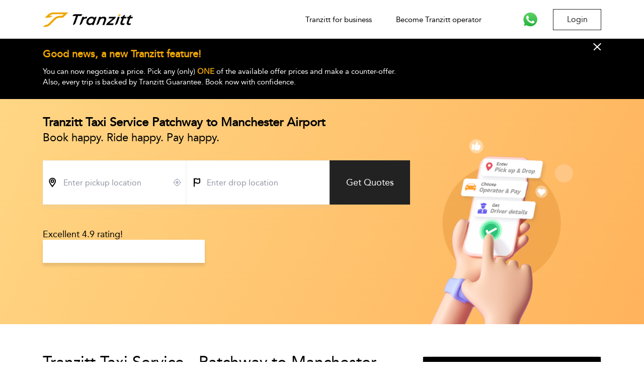

--- FILE ---
content_type: text/html; charset=utf-8
request_url: https://tranzitt.co.uk/fc-airport-transfers/tranzitt-taxi-service-patchway-to-manchester-airport
body_size: 8956
content:
<!DOCTYPE html><html><head><script>(function(w,d,s,l,i){w[l]=w[l]||[];w[l].push({'gtm.start':
new Date().getTime(),event:'gtm.js'});var f=d.getElementsByTagName(s)[0],
j=d.createElement(s),dl=l!='dataLayer'?'&l='+l:'';j.async=true;j.src=
'https://www.googletagmanager.com/gtm.js?id='+i+dl;f.parentNode.insertBefore(j,f);
})(window,document,'script','dataLayer','GTM-K9MG3JV');</script><script type="text/javascript" src="https://maps.googleapis.com/maps/api/js?v=3.32exp&amp;key=AIzaSyCtzr1-Mnp104AlUVRpNbkBy0VNyzjEoJo&amp;libraries=geometry,places,drawing,visualization"></script><script type="text/javascript" src="//widget.trustpilot.com/bootstrap/v5/tp.widget.bootstrap.min.js" async=""></script><meta charSet="utf-8"/><title>Tranzitt Taxi Service Patchway to Manchester Airport</title><meta name="keywords" content="Taxi service, taxi near me, cabs near me, cab service near me, taxi service near me, city taxi, yellow taxi, bolt taxi, cab service, taxi cab near me, taxi number, cab company near me, airport taxi, cab booking, green taxi, london taxi, taxi company near me, alpha taxis, taxi booking, super taxi, local taxi, local taxi near me, speed taxi, call taxi, city cab, uber cab booking, airport transfers, cab company, cab number, cheap taxi near me, outstation cabs, premier taxi, call a cab, minicab near me, London UK, taxi transportation, student transfer, best taxi marketplace in the UK, Taxi fare calculator, Manchester Airport to Badshot Lea taxi, Tranzitt taxi service, reliable airport transfers, affordable taxi services, professional drivers, meet and greet, 24/7 customer service, Manchester Airport transportation, Badshot Lea travel, secure taxi booking, private hire, Manchester Airport to Badshot Lea shuttle, airport taxi service, comfortable journey, safe travel, online taxi booking"/><meta name="description" content="Tranzitt provides reliable taxi services from Patchway to Manchester Airport. Book now for fixed prices, professional drivers, and 24/7 customer support"/><meta name="viewport" content="width=device-width,initial-scale=1.0,maximum-scale=1.0, user-scalable=no, shrink-to-fit=no"/><meta property="og:locale" content="en_US"/><meta property="og:site_name" content="Tranzitt"/><meta property="og:type" content="website"/><meta property="og:title" content="Tranzitt Taxi Service Patchway to Manchester Airport"/><meta property="og:url" content="https://tranzitt.co.uk/fc-airport-transfers/tranzitt-taxi-service-patchway-to-manchester-airport"/><meta property="og:description" content="Tranzitt provides reliable taxi services from Patchway to Manchester Airport. Book now for fixed prices, professional drivers, and 24/7 customer support"/><meta name="yandex-verification" content="94403d57e4db3ad6"/><meta name="google-site-verification" content="_15AVsnaPHZ6YgCN7CpwuSIbOX4Q0R0Ls8uE1kHemuc"/><meta name="author" content="Tranzitt"/><link rel="preload" href="/_next/static/css/styles.e1a09f59.chunk.css" as="style"/><link rel="stylesheet" href="/_next/static/css/styles.e1a09f59.chunk.css" data-n-g=""/><link rel="preload" href="/_next/static/css/pages/_app.1203e303.chunk.css" as="style"/><link rel="stylesheet" href="/_next/static/css/pages/_app.1203e303.chunk.css" data-n-g=""/><link rel="preload" href="/_next/static/css/85efb2282cf3c2a30537dd41daff27ff4d658b4e_CSS.ff062754.chunk.css" as="style"/><link rel="stylesheet" href="/_next/static/css/85efb2282cf3c2a30537dd41daff27ff4d658b4e_CSS.ff062754.chunk.css" data-n-p=""/><link rel="preload" href="/_next/static/css/pages/fc-airport-transfers/%5Bseo%5D.a88cc988.chunk.css" as="style"/><link rel="stylesheet" href="/_next/static/css/pages/fc-airport-transfers/%5Bseo%5D.a88cc988.chunk.css" data-n-p=""/><noscript data-n-css="true"></noscript><link rel="preload" href="/_next/static/chunks/main-5553e7b6cf73fc173e94.js" as="script"/><link rel="preload" href="/_next/static/chunks/webpack-d7b2fb72fb7257504a38.js" as="script"/><link rel="preload" href="/_next/static/chunks/framework.531bed6b634a655dcab0.js" as="script"/><link rel="preload" href="/_next/static/chunks/29107295.4ad334c188b2d4bbbb26.js" as="script"/><link rel="preload" href="/_next/static/chunks/75fc9c18.f8cd4dabbd1d71ebb5a1.js" as="script"/><link rel="preload" href="/_next/static/chunks/2852872c.64c8cbed74e42b6dad59.js" as="script"/><link rel="preload" href="/_next/static/chunks/f912829d0cb2c5c114ae23a0e73be53e00d7270f.f70815dd41d0edbe9a48.js" as="script"/><link rel="preload" href="/_next/static/chunks/62184ac075f3706620c026503cbb327cc4a785cb.e385d9c35eb8a15a2c08.js" as="script"/><link rel="preload" href="/_next/static/chunks/2aedb3c398da9b982eca9a020c6adad03e92cf82.9b0178ebf52c8b0ae71f.js" as="script"/><link rel="preload" href="/_next/static/chunks/190818c67f20057709710190db7f34b59cc0ea21.5e38d7cc03902036be2e.js" as="script"/><link rel="preload" href="/_next/static/chunks/f8b4e31f083cd898becad712277236a22adf46cd.fb8649f45ab96f5ee41f.js" as="script"/><link rel="preload" href="/_next/static/chunks/6af9667ff8a926d334a998d87bb0d076a35dc904.dce54833614d4683c776.js" as="script"/><link rel="preload" href="/_next/static/chunks/styles.16cb7beb3475841ad85e.js" as="script"/><link rel="preload" href="/_next/static/chunks/pages/_app-4dbaaf8260ab89bb873c.js" as="script"/><link rel="preload" href="/_next/static/chunks/5eefae4bd0fc930f59a60556f9e14af7647cadb5.46c470a0bbd0172f031a.js" as="script"/><link rel="preload" href="/_next/static/chunks/85efb2282cf3c2a30537dd41daff27ff4d658b4e.dd60e3e059f1029cbf0a.js" as="script"/><link rel="preload" href="/_next/static/chunks/85efb2282cf3c2a30537dd41daff27ff4d658b4e_CSS.7b37a38a8911fc5fb44b.js" as="script"/><link rel="preload" href="/_next/static/chunks/pages/fc-airport-transfers/%5Bseo%5D-ad6a05ba988404464cc1.js" as="script"/></head><body><noscript><iframe src="https://www.googletagmanager.com/ns.html?id=GTM-K9MG3JV" height="0" width="0" style="display:none;visibility:hidden"></iframe></noscript><div id="__next"><div class="main-body"><div><header><div class="modal d-none"><section class="modal-main"><div class="modal-content"><div class="container"><div class="modal-close mb-3"><button class="btn btn-none"><img src="/assets/images/close.svg" alt="close"/></button><img class="route-img" src="/assets/images/route.svg" alt="route"/></div></div></div></section></div><nav class="fixed-top navbar navbar-expand-lg navbar-light head-op  "><div class="container"><a href="/"><img class="logo" src="/assets/images/main-logo.svg"/></a><div class="navbar-collapse jc-end display-none"><ul class="navbar-nav ml-auto mr-5"><li class="nav-item mx-lg-3"><a class="nav-link " href="/business">Tranzitt for business</a></li><li class="nav-item mx-lg-3"><a class="nav-link " href="/operator">Become Tranzitt operator</a></li></ul></div><a target="_blank" rel="noopener noreferrer" href="https://wa.me/+447903139301"><img src="/assets/images/whazzup.png" alt="whazzup" class="whatapp" width="50"/></a><div class="nav-item d-flex my-lg-0"><div class="my-profile"><button class="btn btn-profile f-14 fw-9 " type="button">Login</button><div class="user-dropdown close"><ul></ul></div></div><div class="navbar-toggler d-lg-none"><span></span><span></span><span></span><span></span></div></div></div></nav><title>Tranzitt</title></header><div class="spacer"></div></div><div><div></div><div class="booking "><form autoComplete="off"><div class="container"><div class="row"><div class="c-lg-8 c-12 mb-4"><h1 class="fw-9 h4 mb-1 d-block f-28">Tranzitt Taxi Service Patchway to Manchester Airport</h1><span class="f-22 fw-4">Book happy. Ride happy. Pay happy.</span><div class="mt-4 pt-2"><div class="input-group"><div class="inputs"><div class="position-relative"><input type="text" class="form-control " placeholder="Enter pickup location" data-testing-name="pickup" name="pickup" value=""/><img src="/assets/images/pickup.svg" alt="pickup"/><img class="info-cancel" src="/assets/images/target.svg" alt="target"/></div><div class="position-relative"><input type="text" class="form-control " placeholder="Enter drop location" data-testing-name="dropoff" name="dropoff" value=""/><img src="/assets/images/drop.svg" alt="drop"/></div></div><div class="input-group-btn"><button class="btn btn-dark btn-srh-wid">Get Quotes</button></div></div><div class="mt-5 f-18 fw-4">Excellent 4.9 rating!</div><div class="review-card"><div class="trustpilot-widget" data-locale="en-GB" data-template-id="5419b6a8b0d04a076446a9ad" data-businessunit-id="5cec0473f81cda0001475d50" data-style-height="24px" data-style-width="100%" data-theme="light"><a href="https://uk.trustpilot.com/review/tranzitt.co.uk" target="_blank" rel="noopener">Trustpilot</a></div></div></div></div></div></div></form></div><div class="seo-content"><div class="container pad-0"><div class="d-flex jc-between"><div class="lft-side"><div><div class="leftbar"><div><!DOCTYPE html>
<html lang="en">
<head>
    <meta charset="UTF-8">
    <meta name="viewport" content="width=device-width, initial-scale=1.0">
    <meta name="description" content="Tranzitt provides reliable taxi services from Patchway to Manchester Airport. Book now for fixed prices, professional drivers, and 24/7 customer support.">
    <meta name="keywords" content="Taxi service, taxi near me, cabs near me, cab service near me, taxi service near me, city taxi, yellow taxi, bolt taxi, cab service, taxi cab near me, taxi number, cab company near me, airport taxi, cab booking, green taxi, london taxi, taxi company near me, alpha taxis, taxi booking, super taxi, local taxi, local taxi near me, speed taxi, call taxi, city cab, uber cab booking, airport transfers, cab company, cab number, cheap taxi near me, outstation cabs, premier taxi, call a cab, minicab near me, London UK, taxi transportation, student transfer, best taxi marketplace in the UK, Taxi fare calculator, Manchester Airport to Badshot Lea taxi, Tranzitt taxi service, reliable airport transfers, affordable taxi services, professional drivers, meet and greet, 24/7 customer service, Manchester Airport transportation, Badshot Lea travel, secure taxi booking, private hire, Manchester Airport to Badshot Lea shuttle, airport taxi service, comfortable journey, safe travel, online taxi booking">
    <meta name="robots" content="index, follow">
    <title>Tranzitt Taxi Service Patchway to Manchester Airport</title>
</head>
<body>

<h2>Tranzitt Taxi Service - Patchway to Manchester Airport</h2>

<p>Manchester Airport, situated in Ringway, Manchester, stands as a bustling international gateway just 9 miles south of Manchester city centre. With its three main terminals, Manchester Airport offers a comprehensive range of amenities and services to cater to the needs of travelers. As one of the busiest airports in the UK, Manchester Airport boasts extensive connectivity, serving destinations across Europe, North America, Asia, Africa, and beyond. Whether you're flying for business or leisure, Manchester Airport provides various transportation options, including train services like TransPennine Express, Northern Rail, and Metrolink, as well as buses, taxis, and car rentals. The airport's commitment to expansion and development ensures that it continues to meet the demands of a growing number of passengers, offering modern facilities, dining options, shopping outlets, and assistance for passengers with reduced mobility. Manchester Airport strives to provide a seamless and enjoyable travel experience, making it a preferred choice for travelers from around the world.</p>

<h3>Why Choose Tranzitt for Patchway to Manchester Airport?</h3>
</body>
</html>
<ul>
      <li>We will monitor your flight, and in case of delay, we will adjust the pickup time accordingly.</li>
      <li>1-hour free waiting time from flight landing time.</li>
      <li>24/7 Customer service: Call <a href="tel:+442039508070">+44 2039508070</a>.</li>
      <li>24/7 Chat on WhatsApp with <a href="https://wa.me/447903139301" target="_blank">+447903139301</a></li>
      <li>Fixed prices with no hidden charges.</li>
      <li>Free meet and greet with on-time pick-up guaranteed.</li>
      <li>Professional drivers ensuring a safe and secure journey.</li>
  </ul>




  <h2>Meet and Greet at Manchester Airport</h2>
   <p>Experience the ultimate convenience and comfort with our airport taxi pickup meet and greet services! Say goodbye to the hassle of navigating busy airports and waiting in long queues. With Tranzitt, your journey begins the moment you step off the plane, as our friendly and professional drivers will be waiting for you at the designated meeting point, ready to assist with your luggage and ensure a seamless transfer to your destination. Enjoy personalized service, peace of mind, and reliability every step of the way. Book your next airport transfer with Tranzitt and experience the difference today!</p>


   <h2>Now that you have booked your trip, what next?</h2>
   <ol>
       <li>We'll send you an SMS and email with your driver's details 2 hours before the pick-up time.</li>
       <li>An additional SMS will be sent to you once the driver is at the pickup location.</li>
       <li>If you have any issues, feel free to give your driver a call.</li>
   </ol>


   <h2>Does your trip involve an airport pick up?</h2>
   <ol>
       <li>Your driver will meet you inside the airport terminal’s arrival hall. One hour of waiting time (from your flight’s arrival) is included in the price. After this period, waiting charges will apply (30 pence per minute).</li>
       <li>We'll monitor your flight and adjust your pickup time in case of delays or early arrivals.</li>
       <li>For bookings made after one hour from the flight’s landing time, there will be a free waiting time of up to 15 minutes. After this period, waiting charges will apply (30 pence per minute).</li>
   </ol>


   <h2>Hotels near Manchester Airport:</h2>
<ul>
    <li><b><a href="http://www.radissonblu.com/en/hotel-manchesterairport" target="_blank">Radisson Blu Hotel Manchester Airport:</a></b> Chicago Ave, Manchester M90 3RA, Tel: +44 1614905000</li>
    <li><b><a href="http://www.claytonhotelmanchesterairport.com/" target="_blank">Clayton Hotel Manchester Airport:</a></b> Outwood Ln, Manchester M90 4HL, Tel: +44 1614980333</li>
    <li><b><a href="https://www.ihg.com/crowneplaza/hotels/us/en/manchester/manuk/hoteldetail" target="_blank">Crowne Plaza Manchester Airport:</a></b> Ringway Rd, Manchester M90 3NS, Tel: +44 1618250300</li>
    <li><b><a href="https://www.hilton.com/en/hotels/manairport-hilton-manchester-airport/" target="_blank">Hilton Manchester Airport:</a></b> Outwood Ln, Manchester M90 4WP, Tel: +44 1614353000</li>
    <li><b><a href="https://www.radissonhotels.com/en-us/hotels/radisson-red-manchester-airport" target="_blank">Radisson RED Manchester Airport:</a></b> Chicago Ave, Manchester M90 3RA, Tel: +44 1614905000</li>
    <li><b><a href="https://www.ihg.com/holidayinnexpress/hotels/us/en/manchester/mansa/hoteldetail" target="_blank">Holiday Inn Express Manchester Airport:</a></b> Runger Ln, Manchester M90 5DL, Tel: +44 1619802550</li>
</ul>
<h2>Estimate on Tranzitt Taxi Fare Calculator UK</h2>
   <p>No one prefers unexpected travel expenses, especially when you are traveling with a shoe-string budget. With this UK taxi fare finder, you won’t have any surprises. And, since this feature lets you know how much you’ll pay for the cab beforehand, you never have to get ripped off on cab prices ever again! Use this fare finder to schedule your travel times so you can reach where you’re going quicker and cheaper, every time. UK Taxi Fare Estimator provides you the possibility to calculate your UK taxi estimate within a couple of seconds for free.</p>


   <h2>Frequently Asked Questions (FAQs):</h2>
   <dl>
       <dt>Q: How can I book a taxi from Manchester Airport to Ledbury with Tranzitt?</dt>
       <dd>A: Booking your taxi with Tranzitt is simple! You can either book through our website or by giving us a call at +44 2039508070.</dd>
      
       <dt>Q: Do you monitor flight schedules for delays?</dt>
       <dd>A: Yes, we monitor flight schedules in real-time and adjust pickup times accordingly in case of delays, ensuring a hassle-free experience for our customers.</dd>
      
       <dt>Q: Is there a waiting time allowance included in the fare?</dt>
       <dd>A: Absolutely! We offer 1-hour free waiting time from your flight's landing time, providing you with ample time to collect your luggage and meet your driver.</dd>
      
       <dt>Q: How can I contact customer service if I have any questions or issues?</dt>
       <dd>A: Our dedicated customer service team is available 24/7 to assist you. You can reach us at +44 2039508070 or chat with us on WhatsApp at +447903139301.</dd>
      
       <dt>Q: Are there any hidden charges in your pricing?</dt>
       <dd>A: No, we believe in transparent pricing. Our fares are fixed with no hidden charges, so you can rest assured knowing the final price upfront.</dd>
      
       <dt>Q: Can I request a specific type of vehicle for my journey?</dt>
       <dd>A: Absolutely! We offer a variety of vehicles to suit your preferences and needs. Whether you require a standard taxi, luxury vehicle, or something else, we've got you covered.</dd>
      
       <dt>Q: What happens if my flight arrives earlier or later than expected?</dt>
       <dd>A: If your flight arrives earlier or later than expected, don't worry! We'll adjust your pickup time accordingly based on real-time flight tracking to ensure a seamless transfer.</dd>
      
       <dt>Q: How far in advance should I book my taxi?</dt>
       <dd>A: We recommend booking your taxi at least 4 hours in advance through our online platform to secure your preferred pickup time. However, if you require a last-minute booking, we advise calling us at +44 2039508070 or chatting with us on WhatsApp at +447903139301 for immediate assistance. We strive to accommodate last-minute bookings whenever possible to ensure a seamless travel experience for our customers.</dd>
   </dl>
<li><strong>Q: What is your cancellation policy?</strong><br>
   A: You can cancel your booking via email at bookings@tranzitt.com.</li>

    <table>
        <thead>
            <tr>
                <th>Cancellation period</th>
                <th>Charges per ride</th>
            </tr>
        </thead>
        <tbody>
            <tr>
                <td>Cancels a ride before 24 hours</td>
                <td>2% of the ride fare</td>
            </tr>
            <tr>
                <td>Cancels a ride between 24 and 6 hours from the ride start time</td>
                <td>50% of the ride fare</td>
            </tr>
            <tr>
                <td>Cancels a ride within 6 hours of the ride start time</td>
    
            <td>No refund</td>
            </tr>
        </tbody>
    </table>
</dd>
</dl>


</ol>
<footer>
    <p>Tranzitt © 2024. All rights reserved.</p>
</footer>


</body>
</html>
</div></div></div><div><div class="faq-book"><div><span>UK&#x27;s 1st taxi price comparison &amp; booking platform.</span><span>Affordable ac cab rides at your doorstep</span></div><div><a href="/">Book now</a></div></div></div></div><div class="rgt-side"><div class="rightbar"><div class="pl-3 ml-md-2 pr-1"></div><div class="rb-book"><img src="/assets/images/award.png" alt="Award"/></div></div></div></div></div></div><br/></div><div class="bg-dark py-5 d-block"><div class="container"><div class="row"><div class="c-lg-7"><div class="row"><div class="c-sm-6 mb-sm-0 mb-3"><div class="footer-link"><span><a href="/blog">Blog</a></span><span><a href="/offers">Offers</a></span><span><a href="/taxi-fare-calculator">Taxi fare calculator</a></span><span><a href="/taxi/student-taxi">Taxi for students</a></span></div></div><div class="c-sm-6"><div class="footer-link"><span><a href="/airport-transfer">Airport Transfer</a></span><span><a href="/local-taxi">Local Taxi</a></span><span><a href="/station-taxi">Station Taxi</a></span><span><a href="/port-taxi">Port Taxi</a></span></div></div></div></div><div class="c-lg-5 mt-lg-0 mt-4"><div class="row"><div class="c-sm-6"><div class="footer-link"><span><a href="/#aboutus">About Tranzitt</a></span><span><a href="/contact">Contact us</a></span><span><a href="/airport-transfer/frequently-asked-questions">FAQs</a></span><span><a href="/policy">Privacy policy</a></span><span><a href="/terms">Terms &amp; conditions</a></span></div></div><div class="c-sm-6 footer-link mt-sm-0 mt-3"><span class="dr-link bto"><a href="/operator">Become Tranzitt operator<img src="/assets/images/chev-down.svg" alt="chevron"/></a></span><div class="mt-2"><span>Address</span><span>127 Fencepiece Road,<br/> Ilford,<br/> England, IG6 2LD.</span><span>+44 203 950 8070</span></div></div></div></div></div><div class="row mt-4"><div class="c-xl-3 c-lg-2 c-sm-6"><img src="/assets/images/footer-logo.svg" alt="footer-logo"/></div><div class="c-xl-4 c-lg-5 c-sm-6 as-center mt-sm-0 mt-3"><span class="ml-lg-5 f-14">Company No:11557712 UK</span></div><div class="c-lg-5 c-sm-6 as-center mt-lg-0 mt-3"><span class="f-14">Copyright © <!-- -->2026<!-- --> Tranzitt. All rights reserved.</span></div></div></div></div></div></div><script id="__NEXT_DATA__" type="application/json">{"props":{"pageProps":{"pages":[{"id":588,"title":"Tranzitt Taxi Service Patchway to Manchester Airport","slug":"tranzitt-taxi-service-patchway-to-manchester-airport","active":true,"description":"Tranzitt provides reliable taxi services from Patchway to Manchester Airport. Book now for fixed prices, professional drivers, and 24/7 customer support","metaKeywords":"Taxi service, taxi near me, cabs near me, cab service near me, taxi service near me, city taxi, yellow taxi, bolt taxi, cab service, taxi cab near me, taxi number, cab company near me, airport taxi, cab booking, green taxi, london taxi, taxi company near me, alpha taxis, taxi booking, super taxi, local taxi, local taxi near me, speed taxi, call taxi, city cab, uber cab booking, airport transfers, cab company, cab number, cheap taxi near me, outstation cabs, premier taxi, call a cab, minicab near me, London UK, taxi transportation, student transfer, best taxi marketplace in the UK, Taxi fare calculator, Manchester Airport to Badshot Lea taxi, Tranzitt taxi service, reliable airport transfers, affordable taxi services, professional drivers, meet and greet, 24/7 customer service, Manchester Airport transportation, Badshot Lea travel, secure taxi booking, private hire, Manchester Airport to Badshot Lea shuttle, airport taxi service, comfortable journey, safe travel, online taxi booking","metaDescription":"Tranzitt provides reliable taxi services from Patchway to Manchester Airport. Book now for fixed prices, professional drivers, and 24/7 customer support","pageContent":"\u003c!DOCTYPE html\u003e\n\u003chtml lang=\"en\"\u003e\n\u003chead\u003e\n    \u003cmeta charset=\"UTF-8\"\u003e\n    \u003cmeta name=\"viewport\" content=\"width=device-width, initial-scale=1.0\"\u003e\n    \u003cmeta name=\"description\" content=\"Tranzitt provides reliable taxi services from Patchway to Manchester Airport. Book now for fixed prices, professional drivers, and 24/7 customer support.\"\u003e\n    \u003cmeta name=\"keywords\" content=\"Taxi service, taxi near me, cabs near me, cab service near me, taxi service near me, city taxi, yellow taxi, bolt taxi, cab service, taxi cab near me, taxi number, cab company near me, airport taxi, cab booking, green taxi, london taxi, taxi company near me, alpha taxis, taxi booking, super taxi, local taxi, local taxi near me, speed taxi, call taxi, city cab, uber cab booking, airport transfers, cab company, cab number, cheap taxi near me, outstation cabs, premier taxi, call a cab, minicab near me, London UK, taxi transportation, student transfer, best taxi marketplace in the UK, Taxi fare calculator, Manchester Airport to Badshot Lea taxi, Tranzitt taxi service, reliable airport transfers, affordable taxi services, professional drivers, meet and greet, 24/7 customer service, Manchester Airport transportation, Badshot Lea travel, secure taxi booking, private hire, Manchester Airport to Badshot Lea shuttle, airport taxi service, comfortable journey, safe travel, online taxi booking\"\u003e\n    \u003cmeta name=\"robots\" content=\"index, follow\"\u003e\n    \u003ctitle\u003eTranzitt Taxi Service Patchway to Manchester Airport\u003c/title\u003e\n\u003c/head\u003e\n\u003cbody\u003e\n\n\u003ch2\u003eTranzitt Taxi Service - Patchway to Manchester Airport\u003c/h2\u003e\n\n\u003cp\u003eManchester Airport, situated in Ringway, Manchester, stands as a bustling international gateway just 9 miles south of Manchester city centre. With its three main terminals, Manchester Airport offers a comprehensive range of amenities and services to cater to the needs of travelers. As one of the busiest airports in the UK, Manchester Airport boasts extensive connectivity, serving destinations across Europe, North America, Asia, Africa, and beyond. Whether you're flying for business or leisure, Manchester Airport provides various transportation options, including train services like TransPennine Express, Northern Rail, and Metrolink, as well as buses, taxis, and car rentals. The airport's commitment to expansion and development ensures that it continues to meet the demands of a growing number of passengers, offering modern facilities, dining options, shopping outlets, and assistance for passengers with reduced mobility. Manchester Airport strives to provide a seamless and enjoyable travel experience, making it a preferred choice for travelers from around the world.\u003c/p\u003e\n\n\u003ch3\u003eWhy Choose Tranzitt for Patchway to Manchester Airport?\u003c/h3\u003e\n\u003c/body\u003e\n\u003c/html\u003e\n\u003cul\u003e\n      \u003cli\u003eWe will monitor your flight, and in case of delay, we will adjust the pickup time accordingly.\u003c/li\u003e\n      \u003cli\u003e1-hour free waiting time from flight landing time.\u003c/li\u003e\n      \u003cli\u003e24/7 Customer service: Call \u003ca href=\"tel:+442039508070\"\u003e+44 2039508070\u003c/a\u003e.\u003c/li\u003e\n      \u003cli\u003e24/7 Chat on WhatsApp with \u003ca href=\"https://wa.me/447903139301\" target=\"_blank\"\u003e+447903139301\u003c/a\u003e\u003c/li\u003e\n      \u003cli\u003eFixed prices with no hidden charges.\u003c/li\u003e\n      \u003cli\u003eFree meet and greet with on-time pick-up guaranteed.\u003c/li\u003e\n      \u003cli\u003eProfessional drivers ensuring a safe and secure journey.\u003c/li\u003e\n  \u003c/ul\u003e\n\n\n\n\n  \u003ch2\u003eMeet and Greet at Manchester Airport\u003c/h2\u003e\n   \u003cp\u003eExperience the ultimate convenience and comfort with our airport taxi pickup meet and greet services! Say goodbye to the hassle of navigating busy airports and waiting in long queues. With Tranzitt, your journey begins the moment you step off the plane, as our friendly and professional drivers will be waiting for you at the designated meeting point, ready to assist with your luggage and ensure a seamless transfer to your destination. Enjoy personalized service, peace of mind, and reliability every step of the way. Book your next airport transfer with Tranzitt and experience the difference today!\u003c/p\u003e\n\n\n   \u003ch2\u003eNow that you have booked your trip, what next?\u003c/h2\u003e\n   \u003col\u003e\n       \u003cli\u003eWe'll send you an SMS and email with your driver's details 2 hours before the pick-up time.\u003c/li\u003e\n       \u003cli\u003eAn additional SMS will be sent to you once the driver is at the pickup location.\u003c/li\u003e\n       \u003cli\u003eIf you have any issues, feel free to give your driver a call.\u003c/li\u003e\n   \u003c/ol\u003e\n\n\n   \u003ch2\u003eDoes your trip involve an airport pick up?\u003c/h2\u003e\n   \u003col\u003e\n       \u003cli\u003eYour driver will meet you inside the airport terminal’s arrival hall. One hour of waiting time (from your flight’s arrival) is included in the price. After this period, waiting charges will apply (30 pence per minute).\u003c/li\u003e\n       \u003cli\u003eWe'll monitor your flight and adjust your pickup time in case of delays or early arrivals.\u003c/li\u003e\n       \u003cli\u003eFor bookings made after one hour from the flight’s landing time, there will be a free waiting time of up to 15 minutes. After this period, waiting charges will apply (30 pence per minute).\u003c/li\u003e\n   \u003c/ol\u003e\n\n\n   \u003ch2\u003eHotels near Manchester Airport:\u003c/h2\u003e\n\u003cul\u003e\n    \u003cli\u003e\u003cb\u003e\u003ca href=\"http://www.radissonblu.com/en/hotel-manchesterairport\" target=\"_blank\"\u003eRadisson Blu Hotel Manchester Airport:\u003c/a\u003e\u003c/b\u003e Chicago Ave, Manchester M90 3RA, Tel: +44 1614905000\u003c/li\u003e\n    \u003cli\u003e\u003cb\u003e\u003ca href=\"http://www.claytonhotelmanchesterairport.com/\" target=\"_blank\"\u003eClayton Hotel Manchester Airport:\u003c/a\u003e\u003c/b\u003e Outwood Ln, Manchester M90 4HL, Tel: +44 1614980333\u003c/li\u003e\n    \u003cli\u003e\u003cb\u003e\u003ca href=\"https://www.ihg.com/crowneplaza/hotels/us/en/manchester/manuk/hoteldetail\" target=\"_blank\"\u003eCrowne Plaza Manchester Airport:\u003c/a\u003e\u003c/b\u003e Ringway Rd, Manchester M90 3NS, Tel: +44 1618250300\u003c/li\u003e\n    \u003cli\u003e\u003cb\u003e\u003ca href=\"https://www.hilton.com/en/hotels/manairport-hilton-manchester-airport/\" target=\"_blank\"\u003eHilton Manchester Airport:\u003c/a\u003e\u003c/b\u003e Outwood Ln, Manchester M90 4WP, Tel: +44 1614353000\u003c/li\u003e\n    \u003cli\u003e\u003cb\u003e\u003ca href=\"https://www.radissonhotels.com/en-us/hotels/radisson-red-manchester-airport\" target=\"_blank\"\u003eRadisson RED Manchester Airport:\u003c/a\u003e\u003c/b\u003e Chicago Ave, Manchester M90 3RA, Tel: +44 1614905000\u003c/li\u003e\n    \u003cli\u003e\u003cb\u003e\u003ca href=\"https://www.ihg.com/holidayinnexpress/hotels/us/en/manchester/mansa/hoteldetail\" target=\"_blank\"\u003eHoliday Inn Express Manchester Airport:\u003c/a\u003e\u003c/b\u003e Runger Ln, Manchester M90 5DL, Tel: +44 1619802550\u003c/li\u003e\n\u003c/ul\u003e\n\u003ch2\u003eEstimate on Tranzitt Taxi Fare Calculator UK\u003c/h2\u003e\n   \u003cp\u003eNo one prefers unexpected travel expenses, especially when you are traveling with a shoe-string budget. With this UK taxi fare finder, you won’t have any surprises. And, since this feature lets you know how much you’ll pay for the cab beforehand, you never have to get ripped off on cab prices ever again! Use this fare finder to schedule your travel times so you can reach where you’re going quicker and cheaper, every time. UK Taxi Fare Estimator provides you the possibility to calculate your UK taxi estimate within a couple of seconds for free.\u003c/p\u003e\n\n\n   \u003ch2\u003eFrequently Asked Questions (FAQs):\u003c/h2\u003e\n   \u003cdl\u003e\n       \u003cdt\u003eQ: How can I book a taxi from Manchester Airport to Ledbury with Tranzitt?\u003c/dt\u003e\n       \u003cdd\u003eA: Booking your taxi with Tranzitt is simple! You can either book through our website or by giving us a call at +44 2039508070.\u003c/dd\u003e\n      \n       \u003cdt\u003eQ: Do you monitor flight schedules for delays?\u003c/dt\u003e\n       \u003cdd\u003eA: Yes, we monitor flight schedules in real-time and adjust pickup times accordingly in case of delays, ensuring a hassle-free experience for our customers.\u003c/dd\u003e\n      \n       \u003cdt\u003eQ: Is there a waiting time allowance included in the fare?\u003c/dt\u003e\n       \u003cdd\u003eA: Absolutely! We offer 1-hour free waiting time from your flight's landing time, providing you with ample time to collect your luggage and meet your driver.\u003c/dd\u003e\n      \n       \u003cdt\u003eQ: How can I contact customer service if I have any questions or issues?\u003c/dt\u003e\n       \u003cdd\u003eA: Our dedicated customer service team is available 24/7 to assist you. You can reach us at +44 2039508070 or chat with us on WhatsApp at +447903139301.\u003c/dd\u003e\n      \n       \u003cdt\u003eQ: Are there any hidden charges in your pricing?\u003c/dt\u003e\n       \u003cdd\u003eA: No, we believe in transparent pricing. Our fares are fixed with no hidden charges, so you can rest assured knowing the final price upfront.\u003c/dd\u003e\n      \n       \u003cdt\u003eQ: Can I request a specific type of vehicle for my journey?\u003c/dt\u003e\n       \u003cdd\u003eA: Absolutely! We offer a variety of vehicles to suit your preferences and needs. Whether you require a standard taxi, luxury vehicle, or something else, we've got you covered.\u003c/dd\u003e\n      \n       \u003cdt\u003eQ: What happens if my flight arrives earlier or later than expected?\u003c/dt\u003e\n       \u003cdd\u003eA: If your flight arrives earlier or later than expected, don't worry! We'll adjust your pickup time accordingly based on real-time flight tracking to ensure a seamless transfer.\u003c/dd\u003e\n      \n       \u003cdt\u003eQ: How far in advance should I book my taxi?\u003c/dt\u003e\n       \u003cdd\u003eA: We recommend booking your taxi at least 4 hours in advance through our online platform to secure your preferred pickup time. However, if you require a last-minute booking, we advise calling us at +44 2039508070 or chatting with us on WhatsApp at +447903139301 for immediate assistance. We strive to accommodate last-minute bookings whenever possible to ensure a seamless travel experience for our customers.\u003c/dd\u003e\n   \u003c/dl\u003e\n\u003cli\u003e\u003cstrong\u003eQ: What is your cancellation policy?\u003c/strong\u003e\u003cbr\u003e\n   A: You can cancel your booking via email at bookings@tranzitt.com.\u003c/li\u003e\n\n    \u003ctable\u003e\n        \u003cthead\u003e\n            \u003ctr\u003e\n                \u003cth\u003eCancellation period\u003c/th\u003e\n                \u003cth\u003eCharges per ride\u003c/th\u003e\n            \u003c/tr\u003e\n        \u003c/thead\u003e\n        \u003ctbody\u003e\n            \u003ctr\u003e\n                \u003ctd\u003eCancels a ride before 24 hours\u003c/td\u003e\n                \u003ctd\u003e2% of the ride fare\u003c/td\u003e\n            \u003c/tr\u003e\n            \u003ctr\u003e\n                \u003ctd\u003eCancels a ride between 24 and 6 hours from the ride start time\u003c/td\u003e\n                \u003ctd\u003e50% of the ride fare\u003c/td\u003e\n            \u003c/tr\u003e\n            \u003ctr\u003e\n                \u003ctd\u003eCancels a ride within 6 hours of the ride start time\u003c/td\u003e\n    \n            \u003ctd\u003eNo refund\u003c/td\u003e\n            \u003c/tr\u003e\n        \u003c/tbody\u003e\n    \u003c/table\u003e\n\u003c/dd\u003e\n\u003c/dl\u003e\n\n\n\u003c/ol\u003e\n\u003cfooter\u003e\n    \u003cp\u003eTranzitt © 2024. All rights reserved.\u003c/p\u003e\n\u003c/footer\u003e\n\n\n\u003c/body\u003e\n\u003c/html\u003e\n","fare_calc_page_category":{"id":5,"name":"Manchester Airport taxi fare calculator","active":true,"created_at":"2024-06-29T21:25:51.000Z","updated_at":"2024-06-29T21:25:51.000Z"},"created_at":"2024-07-29T08:26:51.000Z","updated_at":"2024-07-29T08:26:51.000Z","image":[],"tags":[]}],"currentUrl":"https://tranzitt.co.uk/fc-airport-transfers/tranzitt-taxi-service-patchway-to-manchester-airport"}},"page":"/fc-airport-transfers/[seo]","query":{"seo":"tranzitt-taxi-service-patchway-to-manchester-airport"},"buildId":"pDE1LK1mM9SOsVZXwbj_E","isFallback":false,"gip":true,"head":[["meta",{"charSet":"utf-8"}],["title",{"children":"Tranzitt Taxi Service Patchway to Manchester Airport"}],["meta",{"name":"keywords","content":"Taxi service, taxi near me, cabs near me, cab service near me, taxi service near me, city taxi, yellow taxi, bolt taxi, cab service, taxi cab near me, taxi number, cab company near me, airport taxi, cab booking, green taxi, london taxi, taxi company near me, alpha taxis, taxi booking, super taxi, local taxi, local taxi near me, speed taxi, call taxi, city cab, uber cab booking, airport transfers, cab company, cab number, cheap taxi near me, outstation cabs, premier taxi, call a cab, minicab near me, London UK, taxi transportation, student transfer, best taxi marketplace in the UK, Taxi fare calculator, Manchester Airport to Badshot Lea taxi, Tranzitt taxi service, reliable airport transfers, affordable taxi services, professional drivers, meet and greet, 24/7 customer service, Manchester Airport transportation, Badshot Lea travel, secure taxi booking, private hire, Manchester Airport to Badshot Lea shuttle, airport taxi service, comfortable journey, safe travel, online taxi booking"}],["meta",{"name":"description","content":"Tranzitt provides reliable taxi services from Patchway to Manchester Airport. Book now for fixed prices, professional drivers, and 24/7 customer support"}],["meta",{"name":"viewport","content":"width=device-width,initial-scale=1.0,maximum-scale=1.0, user-scalable=no, shrink-to-fit=no"}],["meta",{"property":"og:locale","content":"en_US"}],["meta",{"property":"og:site_name","content":"Tranzitt"}],["meta",{"property":"og:type","content":"website"}],["meta",{"property":"og:title","content":"Tranzitt Taxi Service Patchway to Manchester Airport"}],["meta",{"property":"og:url","content":"https://tranzitt.co.uk/fc-airport-transfers/tranzitt-taxi-service-patchway-to-manchester-airport"}],["meta",{"property":"og:description","content":"Tranzitt provides reliable taxi services from Patchway to Manchester Airport. Book now for fixed prices, professional drivers, and 24/7 customer support"}],["meta",{"name":"yandex-verification","content":"94403d57e4db3ad6"}],["meta",{"name":"google-site-verification","content":"_15AVsnaPHZ6YgCN7CpwuSIbOX4Q0R0Ls8uE1kHemuc"}],["meta",{"name":"author","content":"Tranzitt"}]]}</script><script nomodule="" src="/_next/static/chunks/polyfills-5bde4e17d4394d4ab1fb.js"></script><script src="/_next/static/chunks/main-5553e7b6cf73fc173e94.js" async=""></script><script src="/_next/static/chunks/webpack-d7b2fb72fb7257504a38.js" async=""></script><script src="/_next/static/chunks/framework.531bed6b634a655dcab0.js" async=""></script><script src="/_next/static/chunks/29107295.4ad334c188b2d4bbbb26.js" async=""></script><script src="/_next/static/chunks/75fc9c18.f8cd4dabbd1d71ebb5a1.js" async=""></script><script src="/_next/static/chunks/2852872c.64c8cbed74e42b6dad59.js" async=""></script><script src="/_next/static/chunks/f912829d0cb2c5c114ae23a0e73be53e00d7270f.f70815dd41d0edbe9a48.js" async=""></script><script src="/_next/static/chunks/62184ac075f3706620c026503cbb327cc4a785cb.e385d9c35eb8a15a2c08.js" async=""></script><script src="/_next/static/chunks/2aedb3c398da9b982eca9a020c6adad03e92cf82.9b0178ebf52c8b0ae71f.js" async=""></script><script src="/_next/static/chunks/190818c67f20057709710190db7f34b59cc0ea21.5e38d7cc03902036be2e.js" async=""></script><script src="/_next/static/chunks/f8b4e31f083cd898becad712277236a22adf46cd.fb8649f45ab96f5ee41f.js" async=""></script><script src="/_next/static/chunks/6af9667ff8a926d334a998d87bb0d076a35dc904.dce54833614d4683c776.js" async=""></script><script src="/_next/static/chunks/styles.16cb7beb3475841ad85e.js" async=""></script><script src="/_next/static/chunks/pages/_app-4dbaaf8260ab89bb873c.js" async=""></script><script src="/_next/static/chunks/5eefae4bd0fc930f59a60556f9e14af7647cadb5.46c470a0bbd0172f031a.js" async=""></script><script src="/_next/static/chunks/85efb2282cf3c2a30537dd41daff27ff4d658b4e.dd60e3e059f1029cbf0a.js" async=""></script><script src="/_next/static/chunks/85efb2282cf3c2a30537dd41daff27ff4d658b4e_CSS.7b37a38a8911fc5fb44b.js" async=""></script><script src="/_next/static/chunks/pages/fc-airport-transfers/%5Bseo%5D-ad6a05ba988404464cc1.js" async=""></script><script src="/_next/static/pDE1LK1mM9SOsVZXwbj_E/_buildManifest.js" async=""></script><script src="/_next/static/pDE1LK1mM9SOsVZXwbj_E/_ssgManifest.js" async=""></script></body></html>

--- FILE ---
content_type: text/css; charset=UTF-8
request_url: https://tranzitt.co.uk/_next/static/css/styles.e1a09f59.chunk.css
body_size: 38010
content:
/* // Navbar */
header .navbar {
  min-height: 4.313rem;
  z-index: 1000;
  padding-top: 0.844rem;
  padding-bottom: 0.844rem; }
  header .navbar .container img {
    cursor: pointer; }
  @media (min-width: 767px) {
    header .navbar.head-qs {
      width: 650px; } }
  @media (min-width: 992px) {
    header .navbar.head-td {
      width: 550px; } }
  header .navbar.head-qs, header .navbar.head-td {
    height: 3.9rem;
    min-height: 3.9rem; }
    header .navbar.head-qs .container, header .navbar.head-td .container {
      padding: 0;
      max-width: 100%; }

.head-op {
  background-color: #fff;
  box-shadow: 0 0.25rem 0.313rem 0 rgba(0, 0, 0, 0.11);
  transition: all 0.3s ease-in-out; }
  .head-op .nav-link:hover,
  .head-op .nav-link:focus {
    color: #efa603;
    text-decoration: none; }

.head-hp {
  background-color: transparent;
  transition: all 0.3s ease-in-out; }
  .head-hp .nav-link:hover,
  .head-hp .nav-link:focus {
    background-color: rgba(255, 255, 255, 0.5);
    color: #000;
    font-weight: 900;
    text-decoration: none; }

.nav-link {
  display: block;
  padding: 0.5rem 1rem;
  font-size: 0.938rem;
  font-weight: 500;
  color: #000;
  transition: all 0.2s ease-in-out; }

.pt-hover {
  background-color: #fff;
  margin-bottom: 0rem;
  padding: 0;
  position: absolute;
  left: 0;
  right: 0;
  width: 100%;
  overflow: hidden;
  list-style-type: none;
  max-height: 0;
  transition: all 0.5s ease-in-out; }
  .pt-hover.open {
    height: 500px;
    max-height: 800px; }
  .pt-hover.close {
    opacity: 0; }
  .pt-hover a {
    margin-bottom: 0.5rem;
    display: flex;
    padding: 0.4rem 0;
    width: 100%;
    justify-content: space-between;
    font-size: 0.75rem;
    font-weight: 700;
    color: #7f7f7f; }
  .pt-hover a:hover {
    color: #7f7f7f !important;
    text-decoration: underline; }
  .pt-hover .transfer ul,
  .pt-hover .taxi ul {
    list-style: none;
    margin: 0;
    padding: 0; }
  .pt-hover .feedback .d-flex.jc-lg-end:first-child img:not(:nth-child(4)) {
    padding: 0 0.1rem; }
  .pt-hover .feedback .d-flex.jc-lg-end:first-child img:nth-child(1) {
    border-top-left-radius: 50%;
    border-bottom-right-radius: 50%; }
  .pt-hover .feedback .d-flex.jc-lg-end:first-child img:nth-child(2),
  .pt-hover .feedback .d-flex.jc-lg-end:first-child img:nth-child(4) {
    border-radius: 50%; }
  .pt-hover .feedback .d-flex.jc-lg-end:last-child img:not(:nth-child(4)) {
    padding: 0 0.1rem; }
  .pt-hover .feedback .d-flex.jc-lg-end:last-child img:nth-child(2) {
    border-top-left-radius: 50%;
    border-bottom-right-radius: 50%; }
  .pt-hover .feedback .d-flex.jc-lg-end:last-child img:nth-child(3) {
    border-radius: 50%; }

.navbar {
  position: relative;
  display: -ms-flexbox;
  display: flex;
  -ms-flex-wrap: wrap;
  flex-wrap: wrap;
  -ms-flex-align: center;
  align-items: center;
  -ms-flex-pack: justify;
  justify-content: space-between;
  padding: 0.5rem 1rem; }
  .navbar > .container {
    display: -ms-flexbox;
    display: flex;
    -ms-flex-wrap: wrap;
    flex-wrap: wrap;
    -ms-flex-align: center;
    align-items: center;
    -ms-flex-pack: justify;
    justify-content: space-between; }

.navbar-nav {
  display: -ms-flexbox;
  display: flex;
  -ms-flex-direction: column;
  flex-direction: column;
  padding-left: 0;
  margin-bottom: 0;
  list-style: none; }
  .navbar-nav .nav-link {
    padding-right: 0;
    padding-left: 0; }
  .navbar-nav .dropdown-menu {
    position: static;
    float: none; }

.navbar-collapse {
  -ms-flex-preferred-size: 100%;
  flex-basis: 100%;
  -ms-flex-positive: 1;
  flex-grow: 1;
  -ms-flex-align: center;
  align-items: center; }

.navbar-toggler {
  width: 1.438rem;
  position: relative;
  margin: 0rem 0 0rem 0.8rem;
  -webkit-transform: rotate(0deg);
  -moz-transform: rotate(0deg);
  -o-transform: rotate(0deg);
  transform: rotate(0deg);
  -webkit-transition: 0.4s ease-in-out;
  -moz-transition: 0.4s ease-in-out;
  -o-transition: 0.4s ease-in-out;
  transition: 0.4s ease-in-out;
  cursor: pointer; }
  .navbar-toggler span {
    display: block;
    position: absolute;
    height: 0.125rem;
    width: 100%;
    background: #000;
    opacity: 1;
    left: 0;
    -webkit-transform: rotate(0deg);
    -moz-transform: rotate(0deg);
    -o-transform: rotate(0deg);
    transform: rotate(0deg);
    -webkit-transition: 0.25s ease-in-out;
    -moz-transition: 0.25s ease-in-out;
    -o-transition: 0.25s ease-in-out;
    transition: 0.25s ease-in-out; }
    .navbar-toggler span:nth-child(1) {
      top: 0.75rem; }
    .navbar-toggler span:nth-child(2), .navbar-toggler span:nth-child(3) {
      top: 1.25rem; }
    .navbar-toggler span:nth-child(4) {
      top: 1.75rem; }
  .navbar-toggler.open span:nth-child(1) {
    top: 0.75rem;
    width: 0%;
    left: 50%; }
  .navbar-toggler.open span:nth-child(2) {
    -webkit-transform: rotate(45deg);
    -moz-transform: rotate(45deg);
    -o-transform: rotate(45deg);
    transform: rotate(45deg); }
  .navbar-toggler.open span:nth-child(3) {
    -webkit-transform: rotate(-45deg);
    -moz-transform: rotate(-45deg);
    -o-transform: rotate(-45deg);
    transform: rotate(-45deg); }
  .navbar-toggler.open span:nth-child(4) {
    top: 0.75rem;
    width: 0%;
    left: 50%; }

.my-profile {
  position: relative; }
  .my-profile .pro-pad {
    padding-right: 1.3rem; }
  .my-profile .btn-profile {
    min-width: 6rem;
    max-width: 9.25rem;
    overflow: hidden;
    white-space: nowrap;
    text-overflow: ellipsis; }
    @media (max-width: 576px) {
      .my-profile .btn-profile {
        max-width: 7rem;
        padding: 0.375rem 1.3rem 0.375rem 0.5rem; } }
    .my-profile .btn-profile img {
      position: absolute;
      right: 0.5rem;
      top: 18px;
      filter: brightness(0); }
  .my-profile .img-filter,
  .my-profile .btn-profile:hover img {
    filter: brightness(0) invert(1); }
  .my-profile .btn-profile:focus {
    box-shadow: none !important; }
    .my-profile .btn-profile:focus img {
      filter: brightness(0) invert(1); }
  .my-profile .user-dropdown {
    position: absolute;
    z-index: 1000;
    right: 0;
    width: 250px;
    min-width: 250px;
    list-style: 1.5;
    background-clip: padding-box;
    background-color: #303030;
    box-shadow: 0 3px 10px rgba(0, 0, 0, 0.2);
    display: flex;
    flex-direction: column;
    justify-content: center;
    transform: translate(0%, 0);
    overflow: hidden;
    max-height: 0;
    transition: all 0.4s ease-in-out; }
    .my-profile .user-dropdown.open {
      max-height: 300px; }
    .my-profile .user-dropdown.close {
      pointer-events: none; }
    .my-profile .user-dropdown ul {
      list-style: none;
      margin: 0;
      padding: 0;
      width: 100%; }
      .my-profile .user-dropdown ul li {
        width: 100%;
        border-bottom: solid 0.063rem #464646; }
      .my-profile .user-dropdown ul button,
      .my-profile .user-dropdown ul a {
        color: #fff;
        width: 100%;
        text-align: left;
        padding-left: 2rem; }
        .my-profile .user-dropdown ul button:hover,
        .my-profile .user-dropdown ul a:hover {
          color: #efa603; }

.btn-user {
  font-size: 14px;
  max-height: 38px;
  padding: 0 0.75rem; }

.clr-yellow {
  color: #efa603; }

.spacer {
  width: 100%;
  height: 4.313rem; }

@media (max-width: 991.98px) {
  .navbar-expand-lg > .container {
    padding-right: 0;
    padding-left: 0; }
  .navbar-collapse {
    margin-top: 1rem;
    order: 2; }
  header .container .nav-item.d-flex {
    order: 1; }
  .display-none {
    display: none; }
  .display-block {
    display: block; }
  .pt-hover.open {
    overflow-y: auto !important; }
  .pt-hover .feedback img {
    height: 75px;
    width: 75px; } }

@media (min-width: 992px) {
  .navbar-expand-lg {
    -ms-flex-flow: row nowrap;
    flex-flow: row nowrap;
    -ms-flex-pack: start;
    justify-content: flex-start; }
    .navbar-expand-lg .navbar-nav {
      -ms-flex-direction: row;
      flex-direction: row; }
      .navbar-expand-lg .navbar-nav .dropdown-menu {
        position: absolute; }
      .navbar-expand-lg .navbar-nav .nav-link {
        padding-right: 0.5rem;
        padding-left: 0.5rem; }
    .navbar-expand-lg > .container {
      -ms-flex-wrap: nowrap;
      flex-wrap: nowrap; }
    .navbar-expand-lg .navbar-collapse {
      display: -ms-flexbox !important;
      display: flex !important;
      -ms-flex-preferred-size: auto;
      flex-basis: auto; }
    .navbar-expand-lg .navbar-toggler {
      display: none; }
  .pt-hover .feedback img {
    height: 105px;
    width: 105px; } }

@media (max-width: 576px) {
  .navbar {
    padding-top: 0;
    padding-bottom: 0; }
    .navbar .container + img {
      width: 8.125rem; }
  .navbar a .logo {
    width: 8.125rem; }
  header .btn-dark-ol {
    padding-top: 0.5rem;
    padding-bottom: 0.5rem; }
  .pt-hover .d-flex.jc-between {
    flex-wrap: wrap; }
  .pt-hover .transfer,
  .pt-hover .taxi,
  .pt-hover .feedback {
    width: 100%; }
  .pt-hover .feedback img {
    height: 65px !important;
    width: 65px !important; } }

@media (min-width: 577px) and (max-width: 767px) {
  .pt-hover .d-flex.jc-between {
    flex-wrap: wrap; }
  .pt-hover .transfer,
  .pt-hover .taxi {
    width: 50%; }
  .pt-hover .feedback {
    width: 100%; } }

@media (min-width: 768px) {
  .pt-hover .transfer,
  .pt-hover .taxi {
    width: 30%; }
  .pt-hover .feedback {
    width: calc(100% - 60%); } }

.whatapp {
  margin-right: 20px; }


.modal {
  position: fixed;
  top: 0;
  right: 0;
  bottom: 0;
  width: 100%;
  height: 100%;
  z-index: 1030;
  background: transparent;
  overflow: hidden;
  -webkit-transform: translate3d(0%, 0, 0);
  -ms-transform: translate3d(0%, 0, 0);
  transform: translate3d(0%, 0, 0); }

.modal-bg {
  background-color: rgba(0, 0, 0, 0.14); }

.modal.d-block {
  overflow-x: hidden;
  overflow-y: auto !important; }

.modal-main {
  display: flex;
  position: relative;
  flex-direction: column;
  margin: 0 0 0 auto;
  background: #fff;
  min-width: 31rem;
  background-color: #fff;
  height: 100%;
  overflow-y: auto;
  animation-name: modalFade;
  animation-duration: 0.4s; }

@keyframes modalFade {
  from {
    transform: translateX(100%);
    opacity: 0; }
  to {
    transform: translateX(0);
    opacity: 1; } }

.modal-content {
  width: 100%;
  margin: 0 auto;
  animation-name: modalFade;
  animation-duration: 0.4s; }

.modal-close {
  display: flex; }
  .modal-close .btn-none {
    padding: 0 1.5rem 0 0; }
    .modal-close .btn-none:hover img {
      transform: rotate(180deg);
      transition: transform 0.2s ease-in-out; }
    .modal-close .btn-none:focus {
      outline: 0;
      box-shadow: none; }

.login .bold,
.signup .bold,
.otp .bold,
.edit-profile .bold {
  font-size: 1.75rem;
  font-weight: 600;
  color: #222222;
  line-height: 2; }

.login .modal-field,
.signup .modal-field,
.otp .modal-field,
.edit-profile .modal-field {
  min-height: 5.75rem;
  transition: all 0.4s ease-in-out; }
  .login .modal-field .phone-group,
  .signup .modal-field .phone-group,
  .otp .modal-field .phone-group,
  .edit-profile .modal-field .phone-group {
    border: 0.0625rem solid #caced3; }
    .login .modal-field .phone-group:focus-within,
    .signup .modal-field .phone-group:focus-within,
    .otp .modal-field .phone-group:focus-within,
    .edit-profile .modal-field .phone-group:focus-within {
      border: 0.0625rem solid #efa603 !important; }
      .login .modal-field .phone-group:focus-within .d-flex .btn-cc,
      .signup .modal-field .phone-group:focus-within .d-flex .btn-cc,
      .otp .modal-field .phone-group:focus-within .d-flex .btn-cc,
      .edit-profile .modal-field .phone-group:focus-within .d-flex .btn-cc {
        padding: 2.13rem 0.5rem 1rem !important;
        background-position: 85% 61% !important; }
    .login .modal-field .phone-group .form-control:not(.c-srh),
    .signup .modal-field .phone-group .form-control:not(.c-srh),
    .otp .modal-field .phone-group .form-control:not(.c-srh),
    .edit-profile .modal-field .phone-group .form-control:not(.c-srh) {
      border: 0; }
    .login .modal-field .phone-group .showDD.menu,
    .signup .modal-field .phone-group .showDD.menu,
    .otp .modal-field .phone-group .showDD.menu,
    .edit-profile .modal-field .phone-group .showDD.menu {
      top: 4.563rem; }
    .login .modal-field .phone-group .btn-cc,
    .signup .modal-field .phone-group .btn-cc,
    .otp .modal-field .phone-group .btn-cc,
    .edit-profile .modal-field .phone-group .btn-cc {
      border: 0;
      padding: 1.6rem 0.5rem;
      height: 4.5rem;
      transition: all 0.2s ease-in-out; }
    .login .modal-field .phone-group .d-flex.cc-pad .btn-cc,
    .signup .modal-field .phone-group .d-flex.cc-pad .btn-cc,
    .otp .modal-field .phone-group .d-flex.cc-pad .btn-cc,
    .edit-profile .modal-field .phone-group .d-flex.cc-pad .btn-cc {
      padding: 2.13rem 0.5rem 1rem !important;
      background-position: 85% 61% !important; }

.login .btn-dark,
.signup .btn-dark,
.otp .btn-dark,
.edit-profile .btn-dark {
  min-height: 3.5rem;
  padding: 0 !important; }

.edit-profile h1 {
  overflow: hidden;
  text-overflow: ellipsis; }

.edit-profile hr {
  color: #ececec; }

.edit-profile .verify-otp {
  margin-top: 0.5rem; }

.edit-profile .ep-close {
  margin-bottom: 0.65rem; }
  .edit-profile .ep-close img {
    width: 0.75rem;
    height: 0.75rem;
    cursor: pointer; }
    .edit-profile .ep-close img:hover {
      transform: rotate(180deg);
      transition: transform 0.2s ease-in-out; }

.edit-profile .modal-field.ep-disable {
  transition: all 0.4s ease-in-out;
  position: relative;
  min-height: 4.5rem; }
  .edit-profile .modal-field.ep-disable .phone-group {
    border: none; }
    .edit-profile .modal-field.ep-disable .phone-group .dropdown {
      cursor: not-allowed; }
    .edit-profile .modal-field.ep-disable .phone-group .btn-cc {
      pointer-events: none; }
  .edit-profile .modal-field.ep-disable .form-control:disabled {
    cursor: not-allowed;
    border: none;
    background-color: transparent;
    padding-left: 0;
    font-size: 1.125rem;
    padding-right: 3.5rem !important; }
  .edit-profile .modal-field.ep-disable label {
    transform: translate(0, 0.5rem) scale(1); }
  .edit-profile .modal-field.ep-disable .change {
    position: absolute;
    right: 0;
    bottom: 1.1rem; }
    .edit-profile .modal-field.ep-disable .change .btn-change {
      font-size: 0.75rem;
      font-weight: bold;
      color: #faa821;
      padding: 0; }
      .edit-profile .modal-field.ep-disable .change .btn-change:hover {
        text-decoration: underline; }
      .edit-profile .modal-field.ep-disable .change .btn-change:focus {
        outline: 0;
        box-shadow: none; }

.otp .modal-field.not-allowed {
  cursor: not-allowed; }
  .otp .modal-field.not-allowed .form-control {
    cursor: not-allowed;
    pointer-events: none; }

.otp h1 span {
  font-size: 0.75rem;
  font-weight: 400;
  color: #727272; }

.otp p {
  font-size: 0.93rem;
  font-weight: 600;
  color: #222222;
  margin-bottom: 3rem;
  line-height: 1.4; }

@media (min-width: 577px) and (max-width: 991px) {
  .modal-main {
    width: 31rem; } }

@media (min-width: 992px) {
  .modal-main {
    width: 36.375rem; } }

@media (max-width: 576px) {
  .modal-main {
    min-width: 0;
    width: 100%; }
  .modal-content {
    padding: 0 1rem 1rem; }
  .route-img {
    width: 80%; } }

@media (min-width: 577px) {
  .login,
  .signup,
  .otp {
    width: 18.75rem; }
  .edit-profile {
    width: 21rem; }
  .modal-content {
    padding: 0 3.75rem 1rem; } }

.rightbar {
  border-radius: 6px;
  box-shadow: 3px 8px 6px 0 rgba(0, 0, 0, 0.05);
  border: solid 0.035rem #c2c2c2;
  min-height: 100%; }
  .rightbar .rb-content:not(:last-child) {
    border-bottom: 0.063rem solid #c2c2c2; }
  .rightbar .rb-content:last-child {
    margin-bottom: 0; }
  .rightbar .rb-content .rb-btn {
    font-size: 1rem;
    margin-bottom: 0; }
    .rightbar .rb-content .rb-btn .btn {
      padding: 0;
      margin-bottom: 1rem;
      text-align: left;
      font-size: 1rem;
      font-weight: 600;
      color: #222222; }
      .rightbar .rb-content .rb-btn .btn:focus {
        outline: 0;
        box-shadow: none; }
  .rightbar .rb-content .rb-link h3 {
    font-size: 1rem;
    margin-bottom: 0.75rem; }
    .rightbar .rb-content .rb-link h3::first-letter {
      text-transform: capitalize; }
    .rightbar .rb-content .rb-link h3 a {
      font-size: 1rem;
      font-weight: 400;
      color: #222222; }
    .rightbar .rb-content .rb-link h3:last-child a {
      color: #faa821; }

.taxi-page .taxi-main {
  position: relative;
  min-height: 27.5rem; }
  .taxi-page .taxi-main::before {
    content: "";
    position: absolute;
    left: 0;
    right: 0;
    top: 0;
    bottom: 0;
    min-height: 27.5rem;
    width: 100%;
    z-index: 0;
    background-image: url("/assets/images/taxi-page-car.png");
    background-repeat: no-repeat;
    background-position: center center;
    background-size: cover; }
  .taxi-page .taxi-main::after {
    content: "";
    position: absolute;
    left: 0;
    right: 0;
    top: 0;
    bottom: 0;
    min-height: 27.5rem;
    width: 55%;
    z-index: 0;
    background-color: #fff;
    opacity: 0.7; }
  .taxi-page .taxi-main .taxi-head {
    position: relative;
    min-height: 27.5rem;
    z-index: 1;
    display: flex;
    flex-direction: column;
    justify-content: center;
    width: 55%; }
    .taxi-page .taxi-main .taxi-head h2 {
      font-size: 2rem;
      font-weight: 600;
      color: #000; }
    .taxi-page .taxi-main .taxi-head p {
      font-size: 1.125rem;
      font-weight: 400;
      color: #000;
      line-height: 1.5;
      margin-top: 0.75rem; }
    .taxi-page .taxi-main .taxi-head .bn-wid {
      display: flex;
      justify-content: center;
      align-items: center;
      text-decoration: none;
      margin-top: 1rem;
      width: 13.25rem;
      height: 4.375rem; }
  @media (max-width: 576px) {
    .taxi-page .taxi-main::after {
      width: 100%; }
    .taxi-page .taxi-main .taxi-head {
      width: 100%; }
      .taxi-page .taxi-main .taxi-head h2 {
        font-size: 1.85rem;
        font-weight: 600;
        color: #000; }
      .taxi-page .taxi-main .taxi-head p {
        font-size: 1rem;
        font-weight: 400;
        color: #000;
        margin-top: 0.75rem; } }

.taxi-page .taxi-body {
  background-color: #f6f7fb;
  padding: 4rem 0 5rem; }
  .taxi-page .taxi-body .taxi-bg {
    border-radius: 2px;
    box-shadow: 0 2px 10px 0 rgba(0, 0, 0, 0.1); }
  .taxi-page .taxi-body h3 {
    font-size: 1.75rem;
    font-weight: 600;
    color: #000;
    margin-bottom: 1rem; }
  .taxi-page .taxi-body .taxidd-link {
    display: flex;
    flex-wrap: wrap;
    padding-bottom: 2rem; }
    .taxi-page .taxi-body .taxidd-link h6 {
      width: 33.33%;
      padding: 1rem; }
      .taxi-page .taxi-body .taxidd-link h6 a {
        font-size: 1rem;
        font-weight: 400;
        color: #000; }
      @media (min-width: 576px) {
        .taxi-page .taxi-body .taxidd-link h6:nth-child(6n-5), .taxi-page .taxi-body .taxidd-link h6:nth-child(6n-4), .taxi-page .taxi-body .taxidd-link h6:nth-child(6n-3) {
          background-color: #fff; }
        .taxi-page .taxi-body .taxidd-link h6:nth-child(3n-2) {
          padding-left: 3rem; } }
  .taxi-page .taxi-body .tdd-btn {
    display: flex;
    justify-content: space-between;
    align-items: center;
    width: 100%;
    padding: 0 3rem;
    height: 4rem; }
    .taxi-page .taxi-body .tdd-btn:focus {
      outline: 0;
      box-shadow: none; }
    .taxi-page .taxi-body .tdd-btn img {
      width: 0.75rem;
      height: 0.375rem;
      transition: all 0.2s ease-in-out; }
      .taxi-page .taxi-body .tdd-btn img.tdd-rotate {
        transform: rotate(180deg); }
  @media (max-width: 576px) {
    .taxi-page .taxi-body .taxidd-link h6 {
      width: 100%;
      padding: 1rem; }
      .taxi-page .taxi-body .taxidd-link h6 a {
        font-size: 1rem;
        font-weight: 400;
        color: #000; }
      .taxi-page .taxi-body .taxidd-link h6:nth-child(odd) {
        background-color: #fff; }
    .taxi-page .taxi-body .tdd-btn {
      padding: 0 1rem; } }

.blog-leftbar .bl-head {
  display: flex;
  flex-direction: column;
  justify-content: space-between;
  margin-bottom: 1rem; }
  .blog-leftbar .bl-head .bl-img {
    margin-bottom: 2rem; }
    .blog-leftbar .bl-head .bl-img img {
      border-radius: 0.25rem;
      width: 100%;
      max-height: 24rem;
      object-fit: cover;
      object-position: top; }
  .blog-leftbar .bl-head .bl-cont {
    display: flex;
    justify-content: space-between;
    flex-direction: column; }
    .blog-leftbar .bl-head .bl-cont .bc-cnt .bc-key {
      display: flex;
      flex-wrap: wrap; }
      .blog-leftbar .bl-head .bl-cont .bc-cnt .bc-key span {
        display: block;
        font-size: 0.875rem;
        font-weight: 400;
        color: #636363;
        background-color: #fff1d9;
        margin-right: 0.5rem;
        margin-bottom: 0.75rem;
        border-radius: 0.125rem;
        padding: 0.25rem 0.5rem; }
    .blog-leftbar .bl-head .bl-cont .bc-cnt .bc-head h4 {
      font-size: 1.625rem;
      font-weight: 600;
      color: #000; }
    .blog-leftbar .bl-head .bl-cont .bc-cnt .bc-author span {
      font-size: 0.875rem;
      font-weight: 400;
      color: #636363; }
    .blog-leftbar .bl-head .bl-cont .bc-para {
      display: block;
      margin: 1rem 0 1.75rem; }
      .blog-leftbar .bl-head .bl-cont .bc-para p {
        font-size: 1rem;
        font-weight: 400;
        color: #5e5e5e;
        line-height: 1.5;
        margin-bottom: 1rem; }
        .blog-leftbar .bl-head .bl-cont .bc-para p b {
          color: #222222;
          line-height: 2; }
      .blog-leftbar .bl-head .bl-cont .bc-para img {
        display: block;
        margin: 2rem auto 3rem;
        max-width: 23rem;
        height: 15rem; }
  @media (max-width: 767px) {
    .blog-leftbar .bl-head {
      flex-wrap: wrap; }
      .blog-leftbar .bl-head .bl-img {
        width: 100%;
        margin-bottom: 0.75rem; }
      .blog-leftbar .bl-head .bl-cont {
        width: 100%; } }

.blog-page .blog-head {
  display: flex;
  justify-content: space-between;
  margin-bottom: 3rem; }
  .blog-page .blog-head .blog-img {
    width: 51%; }
    .blog-page .blog-head .blog-img img {
      border-radius: 0.25rem;
      width: 100%;
      min-height: 23.3rem;
      max-height: 23.3rem; }
  .blog-page .blog-head .blog-cont {
    display: flex;
    justify-content: space-between;
    flex-direction: column;
    width: 47%; }
    .blog-page .blog-head .blog-cont .bc-cnt .bc-key {
      display: flex;
      flex-wrap: wrap; }
      .blog-page .blog-head .blog-cont .bc-cnt .bc-key span {
        display: block;
        font-size: 0.875rem;
        font-weight: 400;
        color: #636363;
        background-color: #fff1d9;
        margin-right: 0.5rem;
        margin-bottom: 0.75rem;
        border-radius: 0.125rem;
        padding: 0.25rem 0.5rem; }
    .blog-page .blog-head .blog-cont .bc-cnt .bc-head h4 {
      font-size: 1.625rem;
      font-weight: 600;
      color: #000; }
      .blog-page .blog-head .blog-cont .bc-cnt .bc-head h4 a {
        color: #000; }
    .blog-page .blog-head .blog-cont .bc-cnt .bc-author span {
      font-size: 0.875rem;
      font-weight: 400;
      color: #636363; }
    .blog-page .blog-head .blog-cont .bc-para {
      display: block;
      margin: 1rem 0 1.75rem;
      display: -webkit-box;
      -webkit-line-clamp: 10;
      -webkit-box-orient: vertical;
      overflow: hidden;
      text-overflow: ellipsis; }
      .blog-page .blog-head .blog-cont .bc-para p {
        font-size: 1rem;
        font-weight: 400;
        color: #5e5e5e; }
  @media (max-width: 767px) {
    .blog-page .blog-head {
      flex-wrap: wrap; }
      .blog-page .blog-head .blog-img {
        width: 100%;
        margin-bottom: 0.75rem; }
      .blog-page .blog-head .blog-cont {
        width: 100%; } }

.blog-page .btn-profile {
  width: 13.25rem;
  height: 4.25; }

.blog-page .blog-anchor {
  text-decoration: none; }
  .blog-page .blog-anchor .ba-card:hover {
    transform: scale(1.05);
    transition: transform 0.2s ease-in-out; }

.blogar-cnt {
  margin-top: 2.5rem;
  margin-bottom: 3rem; }
  .blogar-cnt .lft-side {
    width: 66%; }
  .blogar-cnt .rgt-side {
    width: 32%; }
  @media (max-width: 768px) {
    .blogar-cnt .d-flex.jc-between {
      flex-wrap: wrap; }
    .blogar-cnt .lft-side {
      width: 100%; }
    .blogar-cnt .rgt-side {
      width: 100%; } }

.confirm .confirm-card .confirm-img, .confirm .confirm-card .confirm-img div, .confirm .confirm-card .confirm-head, .confirm .confirm-card .confirm-book, .confirm .confirm-card .confirm-book .book-dd .start,
.confirm .confirm-card .confirm-book .book-dd .end, .confirm .confirm-card .confirm-book .book-dd .confirm-via .via {
  display: flex;
  justify-content: space-between; }

.confirm .confirm-card .confirm-book .book-dd .confirm-via .via div:nth-of-type(odd), .confirm .confirm-card .confirm-ride-dd div span:first-child {
  font-size: 75%;
  font-weight: 400;
  color: #727272; }

.confirm .confirm-card .confirm-book .book-dd .confirm-via .via div:last-child {
  font-size: 100%;
  font-weight: 400;
  color: #222222; }

.confirm .confirm-card .confirm-book .book-dd .confirm-via .via div:nth-child(2), .confirm .confirm-card .confirm-ride-dd div span:not(:first-child) {
  font-size: 87.5%;
  font-weight: 400;
  color: #222222; }

.confirm .confirm-card {
  margin: auto;
  max-width: 83%;
  padding: 4.5% 6.5%; }
  @media (max-width: 768px) {
    .confirm .confirm-card {
      max-width: 95%; } }
  .confirm .confirm-card .title {
    font-size: 112.5%;
    font-weight: 600;
    color: #000;
    background-color: #e8eaf3;
    height: 2.438rem;
    display: flex;
    align-items: center;
    padding-left: 2%; }
    @media (max-width: 768px) {
      .confirm .confirm-card .title {
        height: 1.5rem; } }
  .confirm .confirm-card .confirm-img {
    margin-bottom: 7%; }
    .confirm .confirm-card .confirm-img div {
      width: 10%; }
  .confirm .confirm-card .confirm-head {
    margin-bottom: 3.5%; }
    .confirm .confirm-card .confirm-head h6 {
      font-size: 150%;
      font-weight: 600;
      color: #000;
      line-height: 1.17;
      margin-bottom: 0; }
      .confirm .confirm-card .confirm-head h6 + p {
        font-size: 1rem;
        font-weight: 400;
        color: #000;
        line-height: 1.75;
        margin-bottom: 0; }
        .confirm .confirm-card .confirm-head h6 + p span {
          font-weight: 600; }
    .confirm .confirm-card .confirm-head .btn-dark {
      padding: 0;
      align-self: baseline;
      height: 2.625rem;
      width: 30%; }
      @media (max-width: 768px) {
        .confirm .confirm-card .confirm-head .btn-dark {
          height: 1.75rem; } }
  .confirm .confirm-card .confirm-book .title {
    display: flex;
    justify-content: space-between;
    margin-bottom: 3.5%;
    padding-right: 6%; }
    .confirm .confirm-card .confirm-book .title .dd-chev {
      transition: transform 0.2s ease-in-out;
      transform: rotate(-90deg) scale(1.5); }
      .confirm .confirm-card .confirm-book .title .dd-chev.rotate {
        transform: rotate(0) scale(1.5); }
  .confirm .confirm-card .confirm-book .book-dd {
    width: 100%; }
    .confirm .confirm-card .confirm-book .book-dd .book-id {
      margin-bottom: 3%; }
      .confirm .confirm-card .confirm-book .book-dd .book-id span:first-child {
        font-size: 100%;
        font-weight: 500;
        color: #000; }
      .confirm .confirm-card .confirm-book .book-dd .book-id span:nth-child(2) {
        font-size: 112.5%;
        font-weight: 600;
        color: #000; }
      .confirm .confirm-card .confirm-book .book-dd .book-id img {
        margin: -1.3% auto auto 3%; }
    .confirm .confirm-card .confirm-book .book-dd .start,
    .confirm .confirm-card .confirm-book .book-dd .end {
      margin-bottom: 3.5%; }
      .confirm .confirm-card .confirm-book .book-dd .start div:first-child,
      .confirm .confirm-card .confirm-book .book-dd .end div:first-child {
        font-size: 75%;
        font-weight: 500;
        color: #575757;
        width: 55px;
        align-self: center; }
      .confirm .confirm-card .confirm-book .book-dd .start div:not(:first-child),
      .confirm .confirm-card .confirm-book .book-dd .end div:not(:first-child) {
        font-size: 100%;
        font-weight: 400;
        color: #222222;
        width: calc(100% - 55px); }
    .confirm .confirm-card .confirm-book .book-dd .confirm-via .via:last-child {
      border-bottom: 0.063rem solid #ececec;
      margin-bottom: 3.5%; }
    .confirm .confirm-card .confirm-book .book-dd .confirm-via .via {
      align-items: center;
      height: 46px;
      border-top: 0.063rem solid #ececec; }
      .confirm .confirm-card .confirm-book .book-dd .confirm-via .via div:nth-child(1) {
        width: 30px; }
      .confirm .confirm-card .confirm-book .book-dd .confirm-via .via div:nth-child(2) {
        white-space: nowrap;
        overflow: hidden;
        text-overflow: ellipsis;
        width: calc(100% - 200px); }
      .confirm .confirm-card .confirm-book .book-dd .confirm-via .via div:nth-child(3) {
        width: 50px; }
      .confirm .confirm-card .confirm-book .book-dd .confirm-via .via div:last-child {
        width: 60px; }
  .confirm .confirm-card .confirm-ride-dd {
    display: flex;
    align-items: center;
    flex-wrap: wrap;
    border-top: 0.063rem solid #ececec;
    border-bottom: 0.063rem solid #ececec; }
    .confirm .confirm-card .confirm-ride-dd div {
      width: 20%;
      margin: 2% 0 0 0;
      padding-bottom: 2%; }
      .confirm .confirm-card .confirm-ride-dd div span {
        display: block; }
      .confirm .confirm-card .confirm-ride-dd div span:first-child {
        line-height: 2;
        min-height: 1.25%; }
      .confirm .confirm-card .confirm-ride-dd div:nth-child(-n+10) {
        border-bottom: 0.063rem solid #ececec; }
  .confirm .confirm-card .carrier-contact,
  .confirm .confirm-card .passenger-dd,
  .confirm .confirm-card .fare-dd {
    margin-bottom: 2.75%; }
    .confirm .confirm-card .carrier-contact .title,
    .confirm .confirm-card .passenger-dd .title,
    .confirm .confirm-card .fare-dd .title {
      margin-bottom: 2.75%; }
    .confirm .confirm-card .carrier-contact .table,
    .confirm .confirm-card .passenger-dd .table,
    .confirm .confirm-card .fare-dd .table {
      display: flex;
      justify-content: space-around;
      align-items: center;
      border: 0.063rem solid #dadada; }
      .confirm .confirm-card .carrier-contact .table div,
      .confirm .confirm-card .passenger-dd .table div,
      .confirm .confirm-card .fare-dd .table div {
        width: 33.333%;
        height: 100%;
        margin-left: 1.5%;
        padding: 1.5% 0; }
        .confirm .confirm-card .carrier-contact .table div:first-child,
        .confirm .confirm-card .passenger-dd .table div:first-child,
        .confirm .confirm-card .fare-dd .table div:first-child {
          margin-left: 4%;
          border-right: 0.063rem solid #dadada; }
        .confirm .confirm-card .carrier-contact .table div:nth-child(2),
        .confirm .confirm-card .passenger-dd .table div:nth-child(2),
        .confirm .confirm-card .fare-dd .table div:nth-child(2) {
          border-right: 0.063rem solid #dadada; }
        .confirm .confirm-card .carrier-contact .table div span,
        .confirm .confirm-card .passenger-dd .table div span,
        .confirm .confirm-card .fare-dd .table div span {
          display: block; }
          .confirm .confirm-card .carrier-contact .table div span:first-child,
          .confirm .confirm-card .passenger-dd .table div span:first-child,
          .confirm .confirm-card .fare-dd .table div span:first-child {
            font-size: 75%;
            font-weight: 500;
            color: #575757;
            margin-bottom: 0.25rem; }
          .confirm .confirm-card .carrier-contact .table div span:last-child,
          .confirm .confirm-card .passenger-dd .table div span:last-child,
          .confirm .confirm-card .fare-dd .table div span:last-child {
            font-size: 100%;
            font-weight: 500;
            color: #000; }
      .confirm .confirm-card .carrier-contact .table .bc-total,
      .confirm .confirm-card .passenger-dd .table .bc-total,
      .confirm .confirm-card .fare-dd .table .bc-total {
        width: 100%;
        text-align: center;
        border-right: none !important; }
  .confirm .confirm-card .carrier-contact .table div:only-child {
    width: 100%;
    border-right: none;
    text-align: center;
    margin-left: 0;
    font-weight: 600; }
  .confirm .confirm-card .passenger-dd .table-meet,
  .confirm .confirm-card .passenger-dd .table-comment {
    display: flex;
    flex-direction: column;
    border: 0.063rem solid #dadada;
    border-top: none;
    padding: 1.5% 0 1.5% 4%; }
    .confirm .confirm-card .passenger-dd .table-meet span,
    .confirm .confirm-card .passenger-dd .table-comment span {
      display: block; }
      .confirm .confirm-card .passenger-dd .table-meet span:first-child,
      .confirm .confirm-card .passenger-dd .table-comment span:first-child {
        font-size: 75%;
        font-weight: 500;
        color: #575757;
        margin-bottom: 0.25rem; }
      .confirm .confirm-card .passenger-dd .table-meet span:last-child,
      .confirm .confirm-card .passenger-dd .table-comment span:last-child {
        font-size: 100%;
        font-weight: 500;
        color: #000; }
  .confirm .confirm-card .fare-dd .table div span:last-child {
    font-weight: 600 !important; }
  .confirm .confirm-card .f-14.fw-4.t-ryt {
    margin-top: 4%; }
  .confirm .confirm-card .bc-details {
    padding: 2rem 0;
    border-top: 0.063rem solid #dadada; }
    .confirm .confirm-card .bc-details h6 {
      font-size: 1rem;
      font-weight: 900;
      color: #575757; }
    .confirm .confirm-card .bc-details p {
      font-size: 1rem;
      font-weight: 300;
      color: #575757; }

@media (min-width: 768px) and (max-width: 992px) {
  .confirm .confirm-card {
    zoom: 0.8; } }

@media (min-width: 577px) and (max-width: 767px) {
  .confirm .confirm-card {
    zoom: 0.7; } }

@media (max-width: 576px) {
  .confirm .confirm-card {
    zoom: 0.5; } }

.history .card .bh-details .bh-route .bh-via div:nth-of-type(odd), .history .card .bh-details .bh-ride div span:first-child {
  font-size: 0.75rem;
  font-weight: 400;
  color: #727272; }

.history .card .bh-details .bh-route .bh-via div:last-child {
  font-size: 1rem;
  font-weight: 400;
  color: #222222; }

.history .card .bh-details .bh-route .bh-via div:nth-child(2), .history .card .bh-details .bh-ride div span:not(:first-child) {
  font-size: 0.875rem;
  font-weight: 400;
  color: #222222; }

.history .history-head {
  display: flex;
  justify-content: space-between; }
  .history .history-head .d-flex.jc-between {
    width: 24rem; }
    .history .history-head .d-flex.jc-between .d-flex.f-column {
      align-items: center;
      flex-direction: row; }
      .history .history-head .d-flex.jc-between .d-flex.f-column .form-label {
        width: 5rem; }
      .history .history-head .d-flex.jc-between .d-flex.f-column .drop-down {
        width: 100%;
        position: relative; }
      .history .history-head .d-flex.jc-between .d-flex.f-column .dd-btn {
        width: 7.75rem;
        height: 2.25rem;
        background-color: transparent;
        border: 0.063rem solid #222222; }
      .history .history-head .d-flex.jc-between .d-flex.f-column .dd-value {
        width: 7.75rem;
        height: 200px; }
        .history .history-head .d-flex.jc-between .d-flex.f-column .dd-value li {
          display: flex;
          align-items: center;
          justify-content: center;
          height: 40px;
          padding: 3px; }
  .history .history-head .btn-dark {
    width: 9.5rem;
    min-height: 2.25rem;
    max-height: 2.25rem;
    padding: 0;
    align-self: center; }
    .history .history-head .btn-dark span {
      color: #faa821; }

.history .no-record {
  display: flex;
  justify-content: center;
  font-size: 1.125rem;
  font-weight: 400;
  color: #222222; }

.history .card {
  min-height: 7.5rem;
  box-shadow: 0 0.063rem 4px 0 rgba(0, 0, 0, 0.12); }
  .history .card .min-h {
    min-height: 7.5rem; }
  .history .card .upcoming,
  .history .card .completed,
  .history .card .cancelled,
  .history .card .requested {
    display: flex;
    flex-direction: column;
    justify-content: space-between;
    background-color: #f6f7fb;
    width: 5.75rem;
    text-align: center; }
    .history .card .upcoming div span,
    .history .card .completed div span,
    .history .card .cancelled div span,
    .history .card .requested div span {
      display: block; }
      .history .card .upcoming div span:nth-child(1),
      .history .card .completed div span:nth-child(1),
      .history .card .cancelled div span:nth-child(1),
      .history .card .requested div span:nth-child(1) {
        font-size: 0.875rem;
        font-weight: 500;
        color: #222222; }
      .history .card .upcoming div span:nth-child(2),
      .history .card .completed div span:nth-child(2),
      .history .card .cancelled div span:nth-child(2),
      .history .card .requested div span:nth-child(2) {
        font-size: 1.125rem;
        font-weight: 900;
        color: #222222; }
  .history .card .upcoming span:first-child {
    font-size: 0.875rem;
    font-weight: 600;
    color: #5ba6ea; }
  .history .card .completed span:first-child {
    font-size: 0.875rem;
    font-weight: 600;
    color: #90a94d; }
  .history .card .cancelled span:first-child {
    font-size: 0.875rem;
    font-weight: 600;
    color: #bf4646; }
  .history .card .requested span:first-child {
    font-size: 0.875rem;
    font-weight: 600;
    color: #faa821; }
  .history .card .upcoming-rr,
  .history .card .completed-rr,
  .history .card .cancelled-rr,
  .history .card .requested-rr {
    display: flex;
    flex-direction: column;
    justify-content: space-between;
    width: 45%;
    border-right: 0.063rem solid #ececec; }
    .history .card .upcoming-rr .h-ride,
    .history .card .completed-rr .h-ride,
    .history .card .cancelled-rr .h-ride,
    .history .card .requested-rr .h-ride {
      font-size: 0.875rem;
      font-weight: 600;
      color: #222222; }
    .history .card .upcoming-rr .h-pick,
    .history .card .upcoming-rr .h-drop,
    .history .card .completed-rr .h-pick,
    .history .card .completed-rr .h-drop,
    .history .card .cancelled-rr .h-pick,
    .history .card .cancelled-rr .h-drop,
    .history .card .requested-rr .h-pick,
    .history .card .requested-rr .h-drop {
      display: flex;
      justify-content: space-between; }
      .history .card .upcoming-rr .h-pick div:first-child,
      .history .card .upcoming-rr .h-drop div:first-child,
      .history .card .completed-rr .h-pick div:first-child,
      .history .card .completed-rr .h-drop div:first-child,
      .history .card .cancelled-rr .h-pick div:first-child,
      .history .card .cancelled-rr .h-drop div:first-child,
      .history .card .requested-rr .h-pick div:first-child,
      .history .card .requested-rr .h-drop div:first-child {
        font-size: 0.75rem;
        font-weight: 500;
        color: #727272;
        width: 50px;
        align-self: center; }
      .history .card .upcoming-rr .h-pick div:not(:first-child),
      .history .card .upcoming-rr .h-drop div:not(:first-child),
      .history .card .completed-rr .h-pick div:not(:first-child),
      .history .card .completed-rr .h-drop div:not(:first-child),
      .history .card .cancelled-rr .h-pick div:not(:first-child),
      .history .card .cancelled-rr .h-drop div:not(:first-child),
      .history .card .requested-rr .h-pick div:not(:first-child),
      .history .card .requested-rr .h-drop div:not(:first-child) {
        font-size: 0.875rem;
        font-weight: 400;
        color: #222222;
        width: calc(100% - 50px);
        white-space: nowrap;
        overflow: hidden;
        text-overflow: ellipsis; }
  .history .card .upcoming-ra,
  .history .card .completed-ra,
  .history .card .cancelled-ra,
  .history .card .requested-ra {
    display: flex;
    flex-direction: column;
    justify-content: space-between;
    width: calc(100% - (45% + 5.75rem)); }
    .history .card .upcoming-ra .h-request,
    .history .card .completed-ra .h-request,
    .history .card .cancelled-ra .h-request,
    .history .card .requested-ra .h-request {
      font-size: 0.875rem;
      font-weight: 600;
      color: #222222; }
      .history .card .upcoming-ra .h-request img:not([alt="cancelled"]),
      .history .card .completed-ra .h-request img:not([alt="cancelled"]),
      .history .card .cancelled-ra .h-request img:not([alt="cancelled"]),
      .history .card .requested-ra .h-request img:not([alt="cancelled"]) {
        margin: -0.3rem 0 0 -0.3rem; }
      .history .card .upcoming-ra .h-request img[alt="cancelled"],
      .history .card .completed-ra .h-request img[alt="cancelled"],
      .history .card .cancelled-ra .h-request img[alt="cancelled"],
      .history .card .requested-ra .h-request img[alt="cancelled"] {
        margin: -0.3rem 0 0 0; }
    .history .card .upcoming-ra .h-offers,
    .history .card .completed-ra .h-offers,
    .history .card .cancelled-ra .h-offers,
    .history .card .requested-ra .h-offers {
      width: 6rem;
      text-align: center;
      background-image: linear-gradient(to right, #fdd345 0%, #ffc76b 100%);
      font-size: 0.875rem;
      font-weight: 600;
      color: #222222; }
    .history .card .upcoming-ra .d-flex.jc-between.ai-end .d-flex.f-column,
    .history .card .completed-ra .d-flex.jc-between.ai-end .d-flex.f-column,
    .history .card .cancelled-ra .d-flex.jc-between.ai-end .d-flex.f-column,
    .history .card .requested-ra .d-flex.jc-between.ai-end .d-flex.f-column {
      width: 80%; }
      .history .card .upcoming-ra .d-flex.jc-between.ai-end .d-flex.f-column .h-date,
      .history .card .upcoming-ra .d-flex.jc-between.ai-end .d-flex.f-column .h-time,
      .history .card .completed-ra .d-flex.jc-between.ai-end .d-flex.f-column .h-date,
      .history .card .completed-ra .d-flex.jc-between.ai-end .d-flex.f-column .h-time,
      .history .card .cancelled-ra .d-flex.jc-between.ai-end .d-flex.f-column .h-date,
      .history .card .cancelled-ra .d-flex.jc-between.ai-end .d-flex.f-column .h-time,
      .history .card .requested-ra .d-flex.jc-between.ai-end .d-flex.f-column .h-date,
      .history .card .requested-ra .d-flex.jc-between.ai-end .d-flex.f-column .h-time {
        display: flex;
        justify-content: start;
        width: 45%; }
        .history .card .upcoming-ra .d-flex.jc-between.ai-end .d-flex.f-column .h-date span:first-child,
        .history .card .upcoming-ra .d-flex.jc-between.ai-end .d-flex.f-column .h-time span:first-child,
        .history .card .completed-ra .d-flex.jc-between.ai-end .d-flex.f-column .h-date span:first-child,
        .history .card .completed-ra .d-flex.jc-between.ai-end .d-flex.f-column .h-time span:first-child,
        .history .card .cancelled-ra .d-flex.jc-between.ai-end .d-flex.f-column .h-date span:first-child,
        .history .card .cancelled-ra .d-flex.jc-between.ai-end .d-flex.f-column .h-time span:first-child,
        .history .card .requested-ra .d-flex.jc-between.ai-end .d-flex.f-column .h-date span:first-child,
        .history .card .requested-ra .d-flex.jc-between.ai-end .d-flex.f-column .h-time span:first-child {
          font-size: 0.75rem;
          font-weight: 500;
          color: #727272;
          width: 70px;
          align-self: center; }
        .history .card .upcoming-ra .d-flex.jc-between.ai-end .d-flex.f-column .h-date span:not(:first-child),
        .history .card .upcoming-ra .d-flex.jc-between.ai-end .d-flex.f-column .h-time span:not(:first-child),
        .history .card .completed-ra .d-flex.jc-between.ai-end .d-flex.f-column .h-date span:not(:first-child),
        .history .card .completed-ra .d-flex.jc-between.ai-end .d-flex.f-column .h-time span:not(:first-child),
        .history .card .cancelled-ra .d-flex.jc-between.ai-end .d-flex.f-column .h-date span:not(:first-child),
        .history .card .cancelled-ra .d-flex.jc-between.ai-end .d-flex.f-column .h-time span:not(:first-child),
        .history .card .requested-ra .d-flex.jc-between.ai-end .d-flex.f-column .h-date span:not(:first-child),
        .history .card .requested-ra .d-flex.jc-between.ai-end .d-flex.f-column .h-time span:not(:first-child) {
          font-size: 0.875rem;
          font-weight: 400;
          color: #222222;
          width: calc(100% - 70px); }
          @media (min-width: 992px) and (max-width: 1199px) {
            .history .card .upcoming-ra .d-flex.jc-between.ai-end .d-flex.f-column .h-date span:not(:first-child),
            .history .card .upcoming-ra .d-flex.jc-between.ai-end .d-flex.f-column .h-time span:not(:first-child),
            .history .card .completed-ra .d-flex.jc-between.ai-end .d-flex.f-column .h-date span:not(:first-child),
            .history .card .completed-ra .d-flex.jc-between.ai-end .d-flex.f-column .h-time span:not(:first-child),
            .history .card .cancelled-ra .d-flex.jc-between.ai-end .d-flex.f-column .h-date span:not(:first-child),
            .history .card .cancelled-ra .d-flex.jc-between.ai-end .d-flex.f-column .h-time span:not(:first-child),
            .history .card .requested-ra .d-flex.jc-between.ai-end .d-flex.f-column .h-date span:not(:first-child),
            .history .card .requested-ra .d-flex.jc-between.ai-end .d-flex.f-column .h-time span:not(:first-child) {
              font-size: 0.7rem; } }
    .history .card .upcoming-ra .btn-view,
    .history .card .completed-ra .btn-view,
    .history .card .cancelled-ra .btn-view,
    .history .card .requested-ra .btn-view {
      font-size: 0.875rem;
      font-weight: 500;
      color: #faa821;
      padding: 0; }
      .history .card .upcoming-ra .btn-view:hover,
      .history .card .completed-ra .btn-view:hover,
      .history .card .cancelled-ra .btn-view:hover,
      .history .card .requested-ra .btn-view:hover {
        text-decoration: underline; }
      .history .card .upcoming-ra .btn-view:focus,
      .history .card .completed-ra .btn-view:focus,
      .history .card .cancelled-ra .btn-view:focus,
      .history .card .requested-ra .btn-view:focus {
        outline: none;
        box-shadow: none; }
  .history .card .bh-details {
    display: flex;
    max-height: 0;
    transition: all 0.5s ease-in-out; }
    .history .card .bh-details.bh-view {
      max-height: 500px; }
    .history .card .bh-details.bh-close {
      pointer-events: none; }
    .history .card .bh-details .bh-route {
      width: calc(45% + 5.75rem);
      border-right: 0.063rem solid #ececec; }
      .history .card .bh-details .bh-route .bh-via {
        display: flex;
        align-items: center;
        justify-content: space-between;
        height: 46px; }
        .history .card .bh-details .bh-route .bh-via div:nth-child(1) {
          width: 30px; }
        .history .card .bh-details .bh-route .bh-via div:nth-child(2) {
          white-space: nowrap;
          overflow: hidden;
          text-overflow: ellipsis;
          width: calc(100% - 200px); }
        .history .card .bh-details .bh-route .bh-via div:nth-child(3) {
          width: 50px; }
        .history .card .bh-details .bh-route .bh-via div:last-child {
          width: 60px; }
    .history .card .bh-details .bh-ride {
      display: flex;
      justify-content: space-between;
      align-items: center;
      flex-wrap: wrap;
      width: calc(100% - (45% + 5.75rem)); }
      .history .card .bh-details .bh-ride div {
        width: 33%; }
        .history .card .bh-details .bh-ride div span {
          display: block; }
        .history .card .bh-details .bh-ride div span:first-child {
          line-height: 2; }

.history .show-more {
  cursor: not-allowed; }
  .history .show-more .btn-dark {
    min-height: 56px;
    box-shadow: 0 0.063rem 4px 0 rgba(0, 0, 0, 0.12);
    font-weight: 900;
    font-size: 1.125rem; }
    .history .show-more .btn-dark:disabled {
      pointer-events: none; }

@media (max-width: 767px) {
  .bg-quartz.pt-md-2 {
    background-color: #fff;
    padding-top: 2.25rem; }
  .history .history-head {
    position: relative;
    background-color: #222222;
    height: 2.875rem; }
    .history .history-head h2 {
      font-size: 1.125rem;
      font-weight: 600;
      color: #fff;
      align-self: center;
      padding-left: 1rem;
      margin-bottom: 0; }
    .history .history-head .d-flex.jc-between {
      width: auto; }
      .history .history-head .d-flex.jc-between .d-flex.f-column .form-label {
        display: none; }
      .history .history-head .d-flex.jc-between .d-flex.f-column .dd-btn {
        color: #fff;
        font-weight: 400;
        min-height: 2.875rem;
        background-color: #000;
        border: 0.063rem solid #000; }
    .history .history-head .btn-dark {
      position: absolute;
      top: -2.75rem;
      right: 0;
      background-color: transparent;
      border-color: transparent;
      width: max-content;
      color: #faa821; }
      .history .history-head .btn-dark:focus {
        outline: 0;
        border: none;
        box-shadow: none; }
  .history .card .d-flex.min-h {
    flex-wrap: wrap; }
    .history .card .d-flex.min-h .upcoming,
    .history .card .d-flex.min-h .completed,
    .history .card .d-flex.min-h .cancelled,
    .history .card .d-flex.min-h .requested {
      order: 1; }
    .history .card .d-flex.min-h .upcoming-rr,
    .history .card .d-flex.min-h .completed-rr,
    .history .card .d-flex.min-h .cancelled-rr,
    .history .card .d-flex.min-h .requested-rr {
      order: 3;
      width: 100%;
      border-right: none; }
    .history .card .d-flex.min-h .upcoming-ra,
    .history .card .d-flex.min-h .completed-ra,
    .history .card .d-flex.min-h .cancelled-ra,
    .history .card .d-flex.min-h .requested-ra {
      order: 2;
      width: calc(100% - 5.75rem); }
      .history .card .d-flex.min-h .upcoming-ra .d-flex.jc-between.ai-end .d-flex.f-column .h-date span:not(:first-child),
      .history .card .d-flex.min-h .upcoming-ra .d-flex.jc-between.ai-end .d-flex.f-column .h-time span:not(:first-child),
      .history .card .d-flex.min-h .completed-ra .d-flex.jc-between.ai-end .d-flex.f-column .h-date span:not(:first-child),
      .history .card .d-flex.min-h .completed-ra .d-flex.jc-between.ai-end .d-flex.f-column .h-time span:not(:first-child),
      .history .card .d-flex.min-h .cancelled-ra .d-flex.jc-between.ai-end .d-flex.f-column .h-date span:not(:first-child),
      .history .card .d-flex.min-h .cancelled-ra .d-flex.jc-between.ai-end .d-flex.f-column .h-time span:not(:first-child),
      .history .card .d-flex.min-h .requested-ra .d-flex.jc-between.ai-end .d-flex.f-column .h-date span:not(:first-child),
      .history .card .d-flex.min-h .requested-ra .d-flex.jc-between.ai-end .d-flex.f-column .h-time span:not(:first-child) {
        font-size: 0.75rem; }
  .history .card .bh-details {
    flex-direction: column; }
    .history .card .bh-details .bh-route {
      width: 100%;
      border-right: none; }
    .history .card .bh-details .bh-ride {
      width: 100%; }
      .history .card .bh-details .bh-ride div {
        width: 33%; } }

@media (max-width: 576px) {
  .history .card .d-flex.min-h .upcoming,
  .history .card .d-flex.min-h .completed,
  .history .card .d-flex.min-h .cancelled,
  .history .card .d-flex.min-h .requested {
    order: 1; }
  .history .card .d-flex.min-h .upcoming-rr,
  .history .card .d-flex.min-h .completed-rr,
  .history .card .d-flex.min-h .cancelled-rr,
  .history .card .d-flex.min-h .requested-rr {
    order: 3;
    width: 100%; }
    .history .card .d-flex.min-h .upcoming-rr .h-pick,
    .history .card .d-flex.min-h .upcoming-rr .h-drop,
    .history .card .d-flex.min-h .completed-rr .h-pick,
    .history .card .d-flex.min-h .completed-rr .h-drop,
    .history .card .d-flex.min-h .cancelled-rr .h-pick,
    .history .card .d-flex.min-h .cancelled-rr .h-drop,
    .history .card .d-flex.min-h .requested-rr .h-pick,
    .history .card .d-flex.min-h .requested-rr .h-drop {
      flex-direction: column; }
      .history .card .d-flex.min-h .upcoming-rr .h-pick div:first-child,
      .history .card .d-flex.min-h .upcoming-rr .h-drop div:first-child,
      .history .card .d-flex.min-h .completed-rr .h-pick div:first-child,
      .history .card .d-flex.min-h .completed-rr .h-drop div:first-child,
      .history .card .d-flex.min-h .cancelled-rr .h-pick div:first-child,
      .history .card .d-flex.min-h .cancelled-rr .h-drop div:first-child,
      .history .card .d-flex.min-h .requested-rr .h-pick div:first-child,
      .history .card .d-flex.min-h .requested-rr .h-drop div:first-child {
        align-self: flex-start;
        margin-bottom: 0.3rem; }
  .history .card .d-flex.min-h .upcoming-ra,
  .history .card .d-flex.min-h .completed-ra,
  .history .card .d-flex.min-h .cancelled-ra,
  .history .card .d-flex.min-h .requested-ra {
    position: relative; }
    .history .card .d-flex.min-h .upcoming-ra .d-flex.jc-between.ai-end .d-flex.f-column,
    .history .card .d-flex.min-h .completed-ra .d-flex.jc-between.ai-end .d-flex.f-column,
    .history .card .d-flex.min-h .cancelled-ra .d-flex.jc-between.ai-end .d-flex.f-column,
    .history .card .d-flex.min-h .requested-ra .d-flex.jc-between.ai-end .d-flex.f-column {
      padding-top: 1rem; }
      .history .card .d-flex.min-h .upcoming-ra .d-flex.jc-between.ai-end .d-flex.f-column .h-date,
      .history .card .d-flex.min-h .upcoming-ra .d-flex.jc-between.ai-end .d-flex.f-column .h-time,
      .history .card .d-flex.min-h .completed-ra .d-flex.jc-between.ai-end .d-flex.f-column .h-date,
      .history .card .d-flex.min-h .completed-ra .d-flex.jc-between.ai-end .d-flex.f-column .h-time,
      .history .card .d-flex.min-h .cancelled-ra .d-flex.jc-between.ai-end .d-flex.f-column .h-date,
      .history .card .d-flex.min-h .cancelled-ra .d-flex.jc-between.ai-end .d-flex.f-column .h-time,
      .history .card .d-flex.min-h .requested-ra .d-flex.jc-between.ai-end .d-flex.f-column .h-date,
      .history .card .d-flex.min-h .requested-ra .d-flex.jc-between.ai-end .d-flex.f-column .h-time {
        flex-direction: column;
        width: 70px; }
        .history .card .d-flex.min-h .upcoming-ra .d-flex.jc-between.ai-end .d-flex.f-column .h-date span:first-child,
        .history .card .d-flex.min-h .upcoming-ra .d-flex.jc-between.ai-end .d-flex.f-column .h-time span:first-child,
        .history .card .d-flex.min-h .completed-ra .d-flex.jc-between.ai-end .d-flex.f-column .h-date span:first-child,
        .history .card .d-flex.min-h .completed-ra .d-flex.jc-between.ai-end .d-flex.f-column .h-time span:first-child,
        .history .card .d-flex.min-h .cancelled-ra .d-flex.jc-between.ai-end .d-flex.f-column .h-date span:first-child,
        .history .card .d-flex.min-h .cancelled-ra .d-flex.jc-between.ai-end .d-flex.f-column .h-time span:first-child,
        .history .card .d-flex.min-h .requested-ra .d-flex.jc-between.ai-end .d-flex.f-column .h-date span:first-child,
        .history .card .d-flex.min-h .requested-ra .d-flex.jc-between.ai-end .d-flex.f-column .h-time span:first-child {
          width: 100%;
          margin-bottom: 0.25rem; }
        .history .card .d-flex.min-h .upcoming-ra .d-flex.jc-between.ai-end .d-flex.f-column .h-date span:not(:first-child),
        .history .card .d-flex.min-h .upcoming-ra .d-flex.jc-between.ai-end .d-flex.f-column .h-time span:not(:first-child),
        .history .card .d-flex.min-h .completed-ra .d-flex.jc-between.ai-end .d-flex.f-column .h-date span:not(:first-child),
        .history .card .d-flex.min-h .completed-ra .d-flex.jc-between.ai-end .d-flex.f-column .h-time span:not(:first-child),
        .history .card .d-flex.min-h .cancelled-ra .d-flex.jc-between.ai-end .d-flex.f-column .h-date span:not(:first-child),
        .history .card .d-flex.min-h .cancelled-ra .d-flex.jc-between.ai-end .d-flex.f-column .h-time span:not(:first-child),
        .history .card .d-flex.min-h .requested-ra .d-flex.jc-between.ai-end .d-flex.f-column .h-date span:not(:first-child),
        .history .card .d-flex.min-h .requested-ra .d-flex.jc-between.ai-end .d-flex.f-column .h-time span:not(:first-child) {
          font-size: 0.75rem;
          width: 100%; }
    .history .card .d-flex.min-h .upcoming-ra .btn-view,
    .history .card .d-flex.min-h .completed-ra .btn-view,
    .history .card .d-flex.min-h .cancelled-ra .btn-view,
    .history .card .d-flex.min-h .requested-ra .btn-view {
      position: absolute;
      right: 0.4rem;
      bottom: -0.4rem; }
  .history .card .bh-details .bh-route {
    border-bottom: 0.063rem solid #ececec; }
    .history .card .bh-details .bh-route .bh-via {
      flex-wrap: wrap;
      margin-bottom: 0.75rem; }
      .history .card .bh-details .bh-route .bh-via div:nth-child(1) {
        order: 1;
        width: calc(100% - 60px);
        margin-bottom: 0.3rem; }
      .history .card .bh-details .bh-route .bh-via div:nth-child(2) {
        order: 3;
        white-space: unset;
        display: -webkit-box;
        -webkit-line-clamp: 2;
        -webkit-box-orient: vertical;
        width: calc(100% - 60px);
        padding-right: 1rem; }
      .history .card .bh-details .bh-route .bh-via div:nth-child(3) {
        order: 2;
        width: 60px; }
      .history .card .bh-details .bh-route .bh-via div:last-child {
        order: 4;
        width: 60px; } }

@media (min-width: 768px) and (max-width: 991px) {
  .history .card .d-flex.min-h .upcoming-ra,
  .history .card .d-flex.min-h .completed-ra,
  .history .card .d-flex.min-h .cancelled-ra,
  .history .card .d-flex.min-h .requested-ra {
    position: relative; }
    .history .card .d-flex.min-h .upcoming-ra .d-flex.jc-between.ai-end .d-flex.f-column,
    .history .card .d-flex.min-h .completed-ra .d-flex.jc-between.ai-end .d-flex.f-column,
    .history .card .d-flex.min-h .cancelled-ra .d-flex.jc-between.ai-end .d-flex.f-column,
    .history .card .d-flex.min-h .requested-ra .d-flex.jc-between.ai-end .d-flex.f-column {
      width: calc(100% - 100px);
      padding-top: 1rem; }
      .history .card .d-flex.min-h .upcoming-ra .d-flex.jc-between.ai-end .d-flex.f-column .h-date,
      .history .card .d-flex.min-h .upcoming-ra .d-flex.jc-between.ai-end .d-flex.f-column .h-time,
      .history .card .d-flex.min-h .completed-ra .d-flex.jc-between.ai-end .d-flex.f-column .h-date,
      .history .card .d-flex.min-h .completed-ra .d-flex.jc-between.ai-end .d-flex.f-column .h-time,
      .history .card .d-flex.min-h .cancelled-ra .d-flex.jc-between.ai-end .d-flex.f-column .h-date,
      .history .card .d-flex.min-h .cancelled-ra .d-flex.jc-between.ai-end .d-flex.f-column .h-time,
      .history .card .d-flex.min-h .requested-ra .d-flex.jc-between.ai-end .d-flex.f-column .h-date,
      .history .card .d-flex.min-h .requested-ra .d-flex.jc-between.ai-end .d-flex.f-column .h-time {
        flex-direction: column;
        width: 70px; }
        .history .card .d-flex.min-h .upcoming-ra .d-flex.jc-between.ai-end .d-flex.f-column .h-date span:first-child,
        .history .card .d-flex.min-h .upcoming-ra .d-flex.jc-between.ai-end .d-flex.f-column .h-time span:first-child,
        .history .card .d-flex.min-h .completed-ra .d-flex.jc-between.ai-end .d-flex.f-column .h-date span:first-child,
        .history .card .d-flex.min-h .completed-ra .d-flex.jc-between.ai-end .d-flex.f-column .h-time span:first-child,
        .history .card .d-flex.min-h .cancelled-ra .d-flex.jc-between.ai-end .d-flex.f-column .h-date span:first-child,
        .history .card .d-flex.min-h .cancelled-ra .d-flex.jc-between.ai-end .d-flex.f-column .h-time span:first-child,
        .history .card .d-flex.min-h .requested-ra .d-flex.jc-between.ai-end .d-flex.f-column .h-date span:first-child,
        .history .card .d-flex.min-h .requested-ra .d-flex.jc-between.ai-end .d-flex.f-column .h-time span:first-child {
          width: 100%;
          margin-bottom: 0.25rem; }
        .history .card .d-flex.min-h .upcoming-ra .d-flex.jc-between.ai-end .d-flex.f-column .h-date span:not(:first-child),
        .history .card .d-flex.min-h .upcoming-ra .d-flex.jc-between.ai-end .d-flex.f-column .h-time span:not(:first-child),
        .history .card .d-flex.min-h .completed-ra .d-flex.jc-between.ai-end .d-flex.f-column .h-date span:not(:first-child),
        .history .card .d-flex.min-h .completed-ra .d-flex.jc-between.ai-end .d-flex.f-column .h-time span:not(:first-child),
        .history .card .d-flex.min-h .cancelled-ra .d-flex.jc-between.ai-end .d-flex.f-column .h-date span:not(:first-child),
        .history .card .d-flex.min-h .cancelled-ra .d-flex.jc-between.ai-end .d-flex.f-column .h-time span:not(:first-child),
        .history .card .d-flex.min-h .requested-ra .d-flex.jc-between.ai-end .d-flex.f-column .h-date span:not(:first-child),
        .history .card .d-flex.min-h .requested-ra .d-flex.jc-between.ai-end .d-flex.f-column .h-time span:not(:first-child) {
          font-size: 0.75rem;
          width: 100%; }
    .history .card .d-flex.min-h .upcoming-ra .btn-view,
    .history .card .d-flex.min-h .completed-ra .btn-view,
    .history .card .d-flex.min-h .cancelled-ra .btn-view,
    .history .card .d-flex.min-h .requested-ra .btn-view {
      width: 100px; } }

.taxi-page .taxi-main {
  position: relative;
  min-height: 27.5rem; }
  .taxi-page .taxi-main::before {
    content: "";
    position: absolute;
    left: 0;
    right: 0;
    top: 0;
    bottom: 0;
    min-height: 27.5rem;
    width: 100%;
    z-index: 0;
    background-image: url("/assets/images/taxi-page-car.png");
    background-repeat: no-repeat;
    background-position: center center;
    background-size: cover; }
  .taxi-page .taxi-main::after {
    content: "";
    position: absolute;
    left: 0;
    right: 0;
    top: 0;
    bottom: 0;
    min-height: 27.5rem;
    width: 55%;
    z-index: 0;
    background-color: #fff;
    opacity: 0.7; }
  .taxi-page .taxi-main .taxi-head {
    position: relative;
    min-height: 27.5rem;
    z-index: 1;
    display: flex;
    flex-direction: column;
    justify-content: center;
    width: 55%; }
    .taxi-page .taxi-main .taxi-head h2 {
      font-size: 2rem;
      font-weight: 600;
      color: #000; }
    .taxi-page .taxi-main .taxi-head p {
      font-size: 1.125rem;
      font-weight: 400;
      color: #000;
      line-height: 1.5;
      margin-top: 0.75rem; }
    .taxi-page .taxi-main .taxi-head .bn-wid {
      display: flex;
      justify-content: center;
      align-items: center;
      text-decoration: none;
      margin-top: 1rem;
      width: 13.25rem;
      height: 4.375rem; }
  @media (max-width: 576px) {
    .taxi-page .taxi-main::after {
      width: 100%; }
    .taxi-page .taxi-main .taxi-head {
      width: 100%; }
      .taxi-page .taxi-main .taxi-head h2 {
        font-size: 1.85rem;
        font-weight: 600;
        color: #000; }
      .taxi-page .taxi-main .taxi-head p {
        font-size: 1rem;
        font-weight: 400;
        color: #000;
        margin-top: 0.75rem; } }

.taxi-page .taxi-body {
  background-color: #f6f7fb;
  padding: 4rem 0 5rem; }
  .taxi-page .taxi-body .taxi-bg {
    border-radius: 2px;
    box-shadow: 0 2px 10px 0 rgba(0, 0, 0, 0.1); }
  .taxi-page .taxi-body h3 {
    font-size: 1.75rem;
    font-weight: 600;
    color: #000;
    margin-bottom: 1rem; }
  .taxi-page .taxi-body .taxidd-link {
    display: flex;
    flex-wrap: wrap;
    padding-bottom: 2rem; }
    .taxi-page .taxi-body .taxidd-link h6 {
      width: 33.33%;
      padding: 1rem; }
      .taxi-page .taxi-body .taxidd-link h6 a {
        font-size: 1rem;
        font-weight: 400;
        color: #000; }
      @media (min-width: 576px) {
        .taxi-page .taxi-body .taxidd-link h6:nth-child(6n-5), .taxi-page .taxi-body .taxidd-link h6:nth-child(6n-4), .taxi-page .taxi-body .taxidd-link h6:nth-child(6n-3) {
          background-color: #fff; }
        .taxi-page .taxi-body .taxidd-link h6:nth-child(3n-2) {
          padding-left: 3rem; } }
  .taxi-page .taxi-body .tdd-btn {
    display: flex;
    justify-content: space-between;
    align-items: center;
    width: 100%;
    padding: 0 3rem;
    height: 4rem; }
    .taxi-page .taxi-body .tdd-btn:focus {
      outline: 0;
      box-shadow: none; }
    .taxi-page .taxi-body .tdd-btn img {
      width: 0.75rem;
      height: 0.375rem;
      transition: all 0.2s ease-in-out; }
      .taxi-page .taxi-body .tdd-btn img.tdd-rotate {
        transform: rotate(180deg); }
  @media (max-width: 576px) {
    .taxi-page .taxi-body .taxidd-link h6 {
      width: 100%;
      padding: 1rem; }
      .taxi-page .taxi-body .taxidd-link h6 a {
        font-size: 1rem;
        font-weight: 400;
        color: #000; }
      .taxi-page .taxi-body .taxidd-link h6:nth-child(odd) {
        background-color: #fff; }
    .taxi-page .taxi-body .tdd-btn {
      padding: 0 1rem; } }

.ride-details .picking div:first-child,
.ride-details .dropping div:first-child, .ride-details .via-route div:nth-of-type(odd), .ride-details .ride-dd div span:first-child {
  font-size: 0.75rem;
  font-weight: 400;
  color: #727272; }

.ride-details .picking div:not(:first-child),
.ride-details .dropping div:not(:first-child), .ride-details .via-route div:last-child {
  font-size: 1rem;
  font-weight: 400;
  color: #222222; }

.ride-details .via-route div:nth-child(2), .ride-details .ride-dd div span:not(:first-child) {
  font-size: 0.875rem;
  font-weight: 400;
  color: #222222; }

.ride-details .ride {
  height: max-content;
  max-height: 0;
  opacity: 0;
  transition: all 0.4s ease-in-out;
  overflow: hidden; }
  .ride-details .ride.open {
    max-height: 600px;
    opacity: 1; }
  .ride-details .ride.close {
    pointer-events: none; }

.ride-details .request {
  font-size: 0.875rem;
  font-weight: 600;
  color: #222222; }

.ride-details .picking,
.ride-details .dropping {
  display: flex;
  align-items: center;
  margin-bottom: 1.5rem; }
  .ride-details .picking div:first-child,
  .ride-details .dropping div:first-child {
    width: 50px; }
  .ride-details .picking div:not(:first-child),
  .ride-details .dropping div:not(:first-child) {
    width: calc(100% - 50px);
    text-overflow: ellipsis; }

.ride-details .via-route {
  display: flex;
  align-items: center;
  justify-content: space-between;
  min-height: 46px;
  border-top: 0.063rem solid #ececec; }
  .ride-details .via-route div:nth-child(1) {
    width: 30px; }
  .ride-details .via-route div:nth-child(2) {
    white-space: nowrap;
    overflow: hidden;
    text-overflow: ellipsis;
    width: calc(100% - 200px); }
  .ride-details .via-route div:nth-child(3) {
    width: 50px; }
  .ride-details .via-route div:last-child {
    width: 60px; }

.ride-details .ride-dd {
  display: flex;
  align-items: center;
  flex-wrap: wrap;
  border-top: 0.063rem solid #ececec; }
  @media (min-width: 577px) {
    .ride-details .ride-dd div:nth-child(n + 5) {
      border-top: 0.063rem solid #ececec; }
    .ride-details .ride-dd div {
      min-height: 53px; } }
  .ride-details .ride-dd div {
    display: flex;
    flex-direction: column;
    justify-content: center;
    width: 25%;
    margin-bottom: 0.5rem; }
    .ride-details .ride-dd div span {
      display: block; }
    .ride-details .ride-dd div span:first-child {
      line-height: 2;
      min-height: 20px; }

.ride-details .btn-ride {
  font-size: 0.75rem;
  font-weight: 400;
  color: #222222;
  padding: 0.2rem 0.9rem;
  border-radius: 12px;
  border: solid 1px rgba(34, 34, 34, 0.2); }
  .ride-details .btn-ride img {
    width: 8px; }
  .ride-details .btn-ride .mt-n1 {
    transition: transform 0.3s ease-in-out; }
  .ride-details .btn-ride:hover {
    background-color: rgba(34, 34, 34, 0.1); }
  .ride-details .btn-ride:focus {
    outline: none;
    box-shadow: none; }
  .ride-details .btn-ride .rotate-180 {
    transform: rotate(180deg); }

@media (max-width: 576px) {
  .ride-details {
    background-color: #fff; }
    .ride-details .picking,
    .ride-details .dropping {
      align-items: flex-start;
      flex-direction: column; }
      .ride-details .picking div:first-child,
      .ride-details .dropping div:first-child {
        width: 100%;
        margin-bottom: 0.5rem; }
      .ride-details .picking div:not(:first-child),
      .ride-details .dropping div:not(:first-child) {
        width: 100%; }
    .ride-details .via-route {
      border-top: none;
      flex-wrap: wrap;
      margin-bottom: 1.2rem;
      min-height: 46px; }
      .ride-details .via-route div:nth-child(1) {
        order: 1;
        width: calc(100% - 60px);
        margin-bottom: 0.3rem; }
      .ride-details .via-route div:nth-child(2) {
        white-space: unset;
        order: 3;
        white-space: unset;
        display: -webkit-box;
        -webkit-line-clamp: 2;
        -webkit-box-orient: vertical;
        width: calc(100% - 60px);
        padding-right: 1rem; }
      .ride-details .via-route div:nth-child(3) {
        order: 2;
        width: 60px; }
      .ride-details .via-route div:last-child {
        order: 4;
        width: 60px; }
    .ride-details .ride-dd {
      flex-wrap: wrap; }
      .ride-details .ride-dd .d-sm-block.d-none {
        width: 0%; }
      .ride-details .ride-dd div {
        width: 33%; } }

@charset "UTF-8";
.quote-bs {
  display: flex;
  align-items: center;
  justify-content: space-between; }
  @media (max-width: 576px) {
    .quote-bs {
      align-items: flex-end;
      margin-bottom: 1rem; } }
  .quote-bs .bs-off {
    display: flex;
    justify-content: space-between;
    align-items: flex-start;
    flex-direction: column; }
    .quote-bs .bs-off p {
      font-size: 0.935rem;
      font-weight: 500;
      color: #222222;
      margin-bottom: 0;
      width: 100%;
      display: flex;
      align-items: flex-end; }
    .quote-bs .bs-off .trip-cnt h6 {
      display: inline;
      font-size: 1rem;
      font-weight: 600;
      color: #222222;
      margin-right: 0.5rem; }
    .quote-bs .bs-off .trip-cnt ul {
      padding: 0;
      margin: 0;
      list-style-type: none;
      max-height: 190px;
      overflow: auto; }
      .quote-bs .bs-off .trip-cnt ul li {
        text-align: left;
        margin-bottom: 0.5rem;
        font-size: 0.875rem;
        font-weight: 400;
        color: #222222; }
    .quote-bs .bs-off .trip-cnt .tooltip img {
      vertical-align: middle;
      margin-top: -0.75rem; }
    .quote-bs .bs-off .trip-cnt .tooltip .tooltiptext {
      margin-left: -14rem;
      bottom: 150%;
      max-height: 250px; }
    @media (max-width: 550px) {
      .quote-bs .bs-off .trip-cnt .tooltip .tooltiptext {
        left: 200px;
        bottom: 150%; }
        .quote-bs .bs-off .trip-cnt .tooltip .tooltiptext:after {
          left: -28%; } }
    @media (max-width: 375px) {
      .quote-bs .bs-off .trip-cnt .tooltip .tooltiptext {
        left: 95px;
        bottom: 150%; }
        .quote-bs .bs-off .trip-cnt .tooltip .tooltiptext:after {
          left: 14%; } }
    @media (max-width: 576px) {
      .quote-bs .bs-off {
        align-items: flex-end; } }
  .quote-bs .bs-opt {
    display: flex;
    justify-content: flex-end;
    padding-right: 1.5rem;
    width: 80px; }
    .quote-bs .bs-opt span {
      font-size: 0.75rem;
      font-weight: 400;
      color: #222222; }
      .quote-bs .bs-opt span:not(:first-child) {
        color: #727272; }

.selected-vehicle .veh-card {
  flex-direction: row;
  justify-content: space-between;
  transition: all 0.4s ease-in-out;
  padding: 0.75rem; }
  @media (max-width: 576px) {
    .selected-vehicle .veh-card {
      min-height: 145px; }
      .selected-vehicle .veh-card.negotiate-veh {
        min-height: fit-content; } }
  .selected-vehicle .veh-card .veh-details {
    display: flex;
    align-items: center;
    justify-content: space-between;
    width: calc(100% - 220px); }
    @media (max-width: 576px) {
      .selected-vehicle .veh-card .veh-details {
        width: auto; } }
    .selected-vehicle .veh-card .veh-details .veh-img {
      width: 130px;
      min-height: 96px;
      height: 100%;
      background-color: #d5d6e4;
      justify-content: center; }
      .selected-vehicle .veh-card .veh-details .veh-img .operator-vehicle {
        align-self: center;
        width: 110px; }
      @media (max-width: 576px) {
        .selected-vehicle .veh-card .veh-details .veh-img {
          width: 78px;
          height: 60px;
          min-height: 60px;
          align-self: flex-start;
          position: relative; }
          .selected-vehicle .veh-card .veh-details .veh-img .operator-vehicle {
            width: 90%; }
          .selected-vehicle .veh-card .veh-details .veh-img .choose-taxi {
            position: absolute;
            right: 0;
            bottom: 0; } }
    .selected-vehicle .veh-card .veh-details .t-lft {
      display: flex;
      flex-direction: column;
      width: calc(100% - 130px);
      height: 100%;
      justify-content: space-between; }
      @media (max-width: 576px) {
        .selected-vehicle .veh-card .veh-details .t-lft {
          width: calc(100% - 78px); } }
      .selected-vehicle .veh-card .veh-details .t-lft div:nth-child(1) {
        display: flex;
        flex-direction: column; }
        .selected-vehicle .veh-card .veh-details .t-lft div:nth-child(1) span:first-child {
          font-size: 1rem;
          font-weight: 600;
          color: #222222; }
        .selected-vehicle .veh-card .veh-details .t-lft div:nth-child(1) span:not(:first-child) {
          font-size: 0.75rem;
          font-weight: 400;
          color: #727272; }
      .selected-vehicle .veh-card .veh-details .t-lft div:nth-child(2) {
        display: flex;
        margin-bottom: 0.75rem;
        font-size: 1rem;
        font-weight: 400;
        color: #222222; }
        .selected-vehicle .veh-card .veh-details .t-lft div:nth-child(2) span:first-child {
          border-right: 0.063rem solid #e3e3e3; }
        .selected-vehicle .veh-card .veh-details .t-lft div:nth-child(2) img {
          margin-top: -0.5rem; }
      .selected-vehicle .veh-card .veh-details .t-lft div:nth-child(3) {
        display: flex; }
        .selected-vehicle .veh-card .veh-details .t-lft div:nth-child(3) span {
          margin: 0 1rem -0.2rem 0.5rem;
          font-size: 0.875rem;
          font-weight: 400;
          color: #222222; }
        .selected-vehicle .veh-card .veh-details .t-lft div:nth-child(3) img[alt="thumb"] {
          cursor: pointer;
          transition: filter 0.2s ease-in-out; }
          .selected-vehicle .veh-card .veh-details .t-lft div:nth-child(3) img[alt="thumb"]:hover {
            filter: saturate(50) invert(1); }
      @media (max-width: 576px) {
        .selected-vehicle .veh-card .veh-details .t-lft {
          display: flex;
          flex-direction: column;
          min-height: 100%;
          justify-content: flex-start;
          position: relative;
          margin-left: 0.5rem; }
          .selected-vehicle .veh-card .veh-details .t-lft div:nth-child(3) {
            position: absolute;
            bottom: 16px;
            left: -82px; } }
  .selected-vehicle .veh-card .veh-fare {
    width: 220px; }
    @media (max-width: 576px) {
      .selected-vehicle .veh-card .veh-fare {
        width: auto;
        padding-bottom: 0; } }
  .selected-vehicle .veh-card .back,
  .selected-vehicle .veh-card .book,
  .selected-vehicle .veh-card .negotiate {
    display: flex;
    align-self: flex-end; }
    @media (max-width: 576px) {
      .selected-vehicle .veh-card .back,
      .selected-vehicle .veh-card .book,
      .selected-vehicle .veh-card .negotiate {
        flex-direction: column;
        justify-content: space-between;
        min-height: 100%; } }
    .selected-vehicle .veh-card .back div,
    .selected-vehicle .veh-card .book div,
    .selected-vehicle .veh-card .negotiate div {
      align-self: center;
      margin-right: 1rem;
      font-size: 1.25rem;
      font-weight: 600;
      color: #222222; }
    .selected-vehicle .veh-card .back .btn-white,
    .selected-vehicle .veh-card .back .btn-dark,
    .selected-vehicle .veh-card .book .btn-white,
    .selected-vehicle .veh-card .book .btn-dark,
    .selected-vehicle .veh-card .negotiate .btn-white,
    .selected-vehicle .veh-card .negotiate .btn-dark {
      font-size: 14px;
      font-weight: 600;
      border: 0.063rem solid #222222;
      height: 42px;
      width: 91px;
      padding: 0; }
      .selected-vehicle .veh-card .back .btn-white:hover,
      .selected-vehicle .veh-card .back .btn-dark:hover,
      .selected-vehicle .veh-card .book .btn-white:hover,
      .selected-vehicle .veh-card .book .btn-dark:hover,
      .selected-vehicle .veh-card .negotiate .btn-white:hover,
      .selected-vehicle .veh-card .negotiate .btn-dark:hover {
        background-color: #222222;
        color: #fff; }
    .selected-vehicle .veh-card .back .btn-white:focus,
    .selected-vehicle .veh-card .book .btn-white:focus,
    .selected-vehicle .veh-card .negotiate .btn-white:focus {
      background-color: #fff;
      color: #222222;
      box-shadow: 0 0 0 0.2rem rgba(20, 20, 20, 0.5); }
  .selected-vehicle .veh-card .book {
    display: flex;
    align-self: flex-end; }
    .selected-vehicle .veh-card .book div {
      display: flex;
      flex-direction: column;
      width: 7rem;
      margin-right: 1rem; }
      @media (min-width: 992px) and (max-width: 1199px) {
        .selected-vehicle .veh-card .book div {
          width: 100%;
          margin-right: 0; } }
      @media (max-width: 576px) {
        .selected-vehicle .veh-card .book div {
          margin-right: 0;
          width: auto; } }
      .selected-vehicle .veh-card .book div span:first-child {
        font-size: 1.25rem;
        font-weight: 600;
        color: #66bc33; }
        .selected-vehicle .veh-card .book div span:first-child b {
          color: #727272;
          text-decoration: line-through; }
      .selected-vehicle .veh-card .book div span:not(:first-child) {
        margin-top: 0.25rem;
        font-size: 0.75rem;
        font-weight: 400;
        color: #727272; }
  .selected-vehicle .veh-card .back {
    display: flex;
    align-self: flex-end; }
  .selected-vehicle .veh-card .t-ryt .btn-fare {
    padding: 0;
    font-size: 0.875rem;
    font-weight: 400;
    color: #faa821;
    line-height: 0.75; }
    .selected-vehicle .veh-card .t-ryt .btn-fare img {
      margin-top: -0.27rem;
      transition: transform 0.2s ease-in-out;
      margin-left: 5px; }
    .selected-vehicle .veh-card .t-ryt .btn-fare .rotate {
      transform: rotate(180deg); }
    .selected-vehicle .veh-card .t-ryt .btn-fare:focus {
      outline: 0;
      box-shadow: none; }
  @media (max-width: 576px) {
    .selected-vehicle .veh-card .t-ryt {
      position: absolute;
      bottom: 0.75rem;
      min-height: fit-content;
      right: 110px; }
      .selected-vehicle .veh-card .t-ryt button {
        line-height: 1.5; } }

.selected-vehicle .negotiate-back {
  margin-bottom: 0.5rem; }
  .selected-vehicle .negotiate-back .btn {
    display: flex;
    align-items: center;
    justify-content: center;
    background-color: #fff;
    border-radius: 13px;
    border: solid 1px rgba(34, 34, 34, 0.1);
    font-size: 0.75rem;
    font-weight: 600;
    color: #222222;
    padding: 0.15rem 0.5rem; }
    .selected-vehicle .negotiate-back .btn img {
      transform: rotate(90deg);
      margin-right: 0.15rem;
      transition: all 0.2s ease-in-out;
      filter: invert(0%) sepia(98%) saturate(8%) hue-rotate(143deg) brightness(97%) contrast(102%); }
    .selected-vehicle .negotiate-back .btn:hover img {
      margin-right: 0.4rem; }

.selected-vehicle .bid-status {
  align-items: center;
  justify-content: space-between;
  flex-direction: row;
  background: #3a3a4e;
  border-radius: 2px;
  min-height: 36px;
  padding: 0 1rem; }
  .selected-vehicle .bid-status div:nth-child(-n + 2) {
    font-size: 0.813rem;
    font-weight: 400;
    color: #fff; }
    .selected-vehicle .bid-status div:nth-child(-n + 2) b {
      color: #efa603; }
  .selected-vehicle .bid-status div:nth-child(3) {
    font-size: 0.625rem;
    font-weight: 400;
    color: #f2f2f2;
    border: 1px solid #efa603;
    border-radius: 10px;
    padding: 0.3rem 0.3rem 0.25rem; }
  .selected-vehicle .bid-status.bid-loading {
    justify-content: flex-start; }
    .selected-vehicle .bid-status.bid-loading div:nth-child(2) {
      margin-left: 3rem; }
  @media (max-width: 576px) {
    .selected-vehicle .bid-status {
      flex-direction: column;
      align-items: flex-start;
      padding: 0.8rem 1rem;
      min-height: 68px; }
      .selected-vehicle .bid-status.bid-loading {
        justify-content: space-between; }
        .selected-vehicle .bid-status.bid-loading div:nth-child(2) {
          margin-left: 0; }
      .selected-vehicle .bid-status.bid-struck div:nth-child(3) {
        position: absolute;
        right: 1rem;
        bottom: 1rem; } }

.selected-vehicle .negotiate-flex {
  flex-direction: row;
  justify-content: space-between;
  padding: 0.75rem; }
  @media (max-width: 576px) {
    .selected-vehicle .negotiate-flex {
      flex-wrap: wrap;
      padding-top: 0; } }
  .selected-vehicle .negotiate-flex .current-fare,
  .selected-vehicle .negotiate-flex .bid-amount {
    border-radius: 6px;
    border: solid 1px rgba(34, 34, 34, 0.1);
    min-height: 78px;
    display: flex;
    align-items: center;
    justify-content: space-between;
    padding: 1.25rem; }
    .selected-vehicle .negotiate-flex .current-fare h3,
    .selected-vehicle .negotiate-flex .bid-amount h3 {
      font-size: 0.813rem;
      font-weight: 600;
      color: #727272;
      line-height: 1.23;
      margin: 0; }
    .selected-vehicle .negotiate-flex .current-fare p,
    .selected-vehicle .negotiate-flex .bid-amount p {
      font-size: 1.375rem;
      font-weight: 600;
      color: #222222;
      line-height: 1.23;
      margin: 0; }
  .selected-vehicle .negotiate-flex .current-fare {
    width: 174px; }
    @media (max-width: 576px) {
      .selected-vehicle .negotiate-flex .current-fare {
        width: 100%;
        margin-bottom: 1rem;
        justify-content: flex-start; }
        .selected-vehicle .negotiate-flex .current-fare h3 {
          width: 80px;
          margin-right: 0.5rem; } }
  .selected-vehicle .negotiate-flex .bid-amount {
    width: calc(100% - 180px); }
    @media (max-width: 576px) {
      .selected-vehicle .negotiate-flex .bid-amount {
        width: 100%; }
        .selected-vehicle .negotiate-flex .bid-amount h3 {
          width: 80px;
          margin-right: 0.5rem; }
        .selected-vehicle .negotiate-flex .bid-amount .bid-type .info-input {
          max-width: 90px !important; } }
    .selected-vehicle .negotiate-flex .bid-amount .bid-type {
      display: flex;
      max-height: 36px; }
      .selected-vehicle .negotiate-flex .bid-amount .bid-type .info-input {
        position: relative;
        max-width: 110px; }
        .selected-vehicle .negotiate-flex .bid-amount .bid-type .info-input .form-control {
          border-radius: 2px;
          background-color: rgba(34, 34, 34, 0.05);
          border: none;
          font-size: 1.375rem;
          font-weight: 600;
          color: #222222;
          height: 36px;
          padding-left: 1.5rem; }
        .selected-vehicle .negotiate-flex .bid-amount .bid-type .info-input::before {
          content: "\A3";
          position: absolute;
          font-size: 1.375rem;
          font-weight: 600;
          color: #222222;
          top: 0.3rem;
          left: 0.5rem;
          margin: auto; }
        .selected-vehicle .negotiate-flex .bid-amount .bid-type .info-input .t-ryt {
          text-align: left;
          position: absolute;
          left: 0;
          width: 160px; }
      .selected-vehicle .negotiate-flex .bid-amount .bid-type .btn {
        width: 88px;
        margin-left: 0.75rem;
        height: 36px; }

.selected-vehicle .after-call {
  display: flex;
  align-items: center;
  justify-content: center;
  text-align: center;
  padding: 2.5rem 2.1rem 1.875rem;
  width: 100%;
  min-height: 200px; }
  .selected-vehicle .after-call P {
    font-size: 0.813rem;
    font-weight: 500;
    color: #222222;
    line-height: 1.23;
    border-bottom: solid 1px #e9e9e9;
    width: 100%;
    padding: 0.5rem 0 1.875rem; }
  .selected-vehicle .after-call span {
    font-size: 0.813rem;
    font-weight: 400;
    color: #727272;
    padding-top: 0.8rem; }
    .selected-vehicle .after-call span b {
      color: #000; }

.selected-vehicle .in-ex {
  height: 183px;
  max-height: 0;
  opacity: 0; }
  @media (max-width: 576px) {
    .selected-vehicle .in-ex {
      height: 239px; } }
  .selected-vehicle .in-ex.fi-open {
    max-height: 400px;
    opacity: 1;
    transition: all 0.3s ease-in-out; }
  .selected-vehicle .in-ex.fi-close {
    transition: all 0.1s ease-in-out; }
  .selected-vehicle .in-ex .tabs .tab-list {
    padding-left: 0.7rem; }
    .selected-vehicle .in-ex .tabs .tab-list .tab-list-item {
      background-color: transparent;
      font-size: 0.813rem;
      font-weight: 600;
      color: #222222;
      border-bottom: 0.188rem solid transparent;
      margin-bottom: 0;
      padding: 1rem 0.75rem 0.3rem; }
    .selected-vehicle .in-ex .tabs .tab-list .tab-list-active {
      border-bottom: 0.188rem solid #faa821; }
  .selected-vehicle .in-ex .tabs .tab-content {
    display: flex;
    justify-content: space-between;
    flex-wrap: wrap;
    min-height: 10rem;
    padding: 1.5rem 2.5rem 1rem;
    background-color: #fbfbfc; }
    @media (max-width: 576px) {
      .selected-vehicle .in-ex .tabs .tab-content {
        padding: 1.75rem 2rem;
        min-height: 12.5rem; } }
    .selected-vehicle .in-ex .tabs .tab-content span {
      display: flex;
      flex-direction: column;
      font-size: 0.875rem;
      font-weight: 500;
      color: #222222;
      width: 33.33%; }
      @media (max-width: 576px) {
        .selected-vehicle .in-ex .tabs .tab-content span {
          width: 50%; } }
      .selected-vehicle .in-ex .tabs .tab-content span b {
        display: block;
        font-size: 0.75rem;
        font-weight: 500;
        color: #727272;
        width: 100%; }

.taxi-fare .fare-calulator {
  background-color: #f2f6fc; }

.taxi-fare h2,
.taxi-fare h3 {
  font-size: 1rem;
  font-weight: 700;
  color: #000; }

.taxi-fare p,
.taxi-fare a {
  font-size: 1rem;
  font-weight: 400;
  color: #000;
  text-align: justify;
  line-height: 1.35; }

.taxi-fare a:hover {
  text-decoration: none;
  color: #000; }

.taxi-fare .tf-flex {
  display: flex;
  flex-direction: column; }
  @media (min-width: 991px) {
    .taxi-fare .tf-flex {
      flex-direction: row;
      justify-content: space-between; }
      .taxi-fare .tf-flex .tf-detail {
        width: 63%; }
      .taxi-fare .tf-flex .tf-table {
        width: 35%; } }

.taxi-fare .tf-table {
  overflow-x: auto; }
  .taxi-fare .tf-table h6 {
    font-size: 1.5rem;
    font-weight: 700;
    color: #000; }
  .taxi-fare .tf-table table {
    border-collapse: collapse;
    border-spacing: 0;
    width: 100%;
    border: none; }
    @media (max-width: 350px) {
      .taxi-fare .tf-table table {
        width: 105%; } }
  .taxi-fare .tf-table th,
  .taxi-fare .tf-table td {
    text-align: left;
    padding: 1rem; }
  .taxi-fare .tf-table th {
    background-color: #000;
    color: #fff; }

.tracking {
  background-color: #f6f7fb; }
  .tracking .t-id {
    font-size: 1.25rem;
    font-weight: 600;
    color: #222222;
    margin-bottom: 0.75rem; }
    @media (max-width: 576px) {
      .tracking .t-id {
        text-align: center; } }
  .tracking .tracking-map {
    box-shadow: 0 0.125rem 0.375rem 0 rgba(0, 0, 0, 0.2); }
  .tracking .tracking_gmap_canvas {
    position: relative;
    overflow: hidden;
    height: 35rem;
    background-color: #fff;
    background-image: url("https://via.placeholder.com/600X533"); }
  .tracking .gm-style .gm-style-iw-c {
    padding: 1rem; }
  .tracking .t-detail {
    display: flex;
    flex-direction: column;
    max-width: 200px;
    margin-left: 0.75rem; }
    .tracking .t-detail span {
      display: block;
      font-size: 0.875rem;
      font-weight: 600;
      color: #222222;
      text-transform: capitalize; }
      .tracking .t-detail span:first-child {
        line-height: 1.5; }
  .tracking .card {
    height: 35rem;
    font-size: 1.25rem;
    font-weight: 500;
    color: #222222;
    justify-content: center;
    align-items: center;
    text-align: center;
    padding: 0 10%; }
  @media (max-width: 576px) {
    .tracking .tracking_gmap_canvas {
      height: 28.5rem; }
    .tracking .card {
      height: 28.5rem; } }

.filter-area {
  flex-direction: row;
  align-items: center;
  justify-content: flex-end;
  gap: 16px;
  font-size: 1.25em;
  flex-wrap: wrap; }

@media (max-width: 577px) {
  .filter-area div {
    flex: 40%; } }

.reviews-dd {
  width: auto;
  margin-top: -12px;
  padding: 0;
  margin: 0;
  list-style-type: none;
  min-width: 180px; }
  .reviews-dd ul {
    margin: 2px;
    list-style-type: none;
    width: auto;
    padding: 15px 0 5px 0; }
    .reviews-dd ul li {
      padding: 0 27px; }
  .reviews-dd img {
    height: 20px;
    width: 20px; }
  .reviews-dd li:first-of-type img {
    margin-top: -12px; }

.reviews-value {
  position: absolute !important;
  text-align: center;
  width: 70%;
  background-color: #fff;
  box-shadow: 0 6px 12px 0 rgba(0, 0, 0, 0.2);
  z-index: 5;
  width: 8rem;
  cursor: pointer; }
  .reviews-value li {
    height: 32px;
    padding: 10px 4px; }
    .reviews-value li div {
      display: flex;
      vertical-align: middle; }
      .reviews-value li div label {
        margin-right: 0.5rem;
        font-size: 1rem;
        font-weight: 600;
        line-height: 1.5em; }
  .reviews-value li:hover {
    background-color: #f2f2f2; }

.review-btn {
  color: #2a2d37;
  border: 1px solid #f6f6f6;
  font-weight: 900;
  width: 100%;
  text-align: left;
  height: 35px;
  background: url("/assets/images/chevron.svg") 90% no-repeat #f6f6f6;
  vertical-align: middle;
  display: flex; }
  .review-btn:focus {
    outline: 0px; }
  .review-btn label {
    margin-right: 0.5rem;
    font-size: 1rem;
    font-weight: 600;
    line-height: 1.5em; }

.no-reviews {
  width: 100%;
  text-align: center;
  margin: 10%; }

.bg-white.pt-lg-5.pt-2.pb-5.mob-bg .container .faq {
  font-size: 2.25rem;
  font-weight: 700;
  color: #222222;
  line-height: 1.2; }

.bg-white.pt-lg-5.pt-2.pb-5.mob-bg .font-weight-semibold {
  font-weight: 700; }

.bg-white.pt-lg-5.pt-2.pb-5.mob-bg .card-body.mob-bb {
  padding: 1rem; }
  .bg-white.pt-lg-5.pt-2.pb-5.mob-bg .card-body.mob-bb ul li {
    line-height: 1.75; }

.bg-white.pt-lg-5.pt-2.pb-5.mob-bg h1,
.bg-white.pt-lg-5.pt-2.pb-5.mob-bg h2,
.bg-white.pt-lg-5.pt-2.pb-5.mob-bg h3,
.bg-white.pt-lg-5.pt-2.pb-5.mob-bg h4,
.bg-white.pt-lg-5.pt-2.pb-5.mob-bg h5,
.bg-white.pt-lg-5.pt-2.pb-5.mob-bg h6 {
  font-size: 1rem;
  font-weight: 700;
  color: #222222; }

.bg-white.pt-lg-5.pt-2.pb-5.mob-bg a {
  color: #007bff;
  text-decoration: none; }
  .bg-white.pt-lg-5.pt-2.pb-5.mob-bg a:hover {
    text-decoration: underline; }

.bg-white.pt-lg-5.pt-2.pb-5.mob-bg p {
  font-size: 1rem;
  font-weight: 400;
  color: #222222;
  line-height: 1.5;
  margin-bottom: 0; }

.bg-white.pt-lg-5.pt-2.pb-5.mob-bg .bg-light-blue {
  background-color: #f6f7fb; }

.bg-white.pt-lg-5.pt-2.pb-5.mob-bg .book-btn {
  width: 40%;
  font-size: 1.125rem;
  font-weight: 900;
  color: #fff;
  padding-top: 12px;
  padding-bottom: 12px;
  background-color: #222222;
  border: none;
  margin-top: 2rem; }
  .bg-white.pt-lg-5.pt-2.pb-5.mob-bg .book-btn:hover {
    text-decoration: none;
    background-color: #000; }
  .bg-white.pt-lg-5.pt-2.pb-5.mob-bg .book-btn:focus {
    box-shadow: 0 0 0 0.2rem rgba(20, 20, 20, 0.5); }
  @media (max-width: 768px) {
    .bg-white.pt-lg-5.pt-2.pb-5.mob-bg .book-btn {
      width: 100%; } }

.bg-white.pt-lg-5.pt-2.pb-5.mob-bg .col-md-12.mb-8.pl-0 .card-body {
  padding: 1.25rem; }

.bg-light.pt-5.pb-5 {
  background-color: #f6f7fb; }

.container.position-relative.drive-mg {
  max-width: 900px; }
  .container.position-relative.drive-mg .container.bg-white.d-form {
    box-shadow: 0 2px 4px 0 rgba(0, 0, 0, 0.2);
    background-color: #fff; }
    .container.position-relative.drive-mg .container.bg-white.d-form .font-weight-bold.mb-0.text-center.df-head {
      font-size: 1.5rem;
      font-weight: 700;
      color: #2a2d37;
      padding-top: 30px;
      text-align: center; }
    .container.position-relative.drive-mg .container.bg-white.d-form .df-para {
      font-size: 1.125rem;
      font-weight: 500;
      color: #6c757d;
      padding-bottom: 10px; }
    .container.position-relative.drive-mg .container.bg-white.d-form .col-lg-12.col-sm-12.col-xs-12.mt-4.form-mg {
      padding: 2rem; }
      .container.position-relative.drive-mg .container.bg-white.d-form .col-lg-12.col-sm-12.col-xs-12.mt-4.form-mg #contact-form {
        max-width: 520px;
        margin: auto; }
        .container.position-relative.drive-mg .container.bg-white.d-form .col-lg-12.col-sm-12.col-xs-12.mt-4.form-mg #contact-form .form-group {
          min-height: 5.75rem; }
          .container.position-relative.drive-mg .container.bg-white.d-form .col-lg-12.col-sm-12.col-xs-12.mt-4.form-mg #contact-form .form-group label {
            font-size: 0.875rem;
            color: #727272;
            padding-top: calc(0.375rem + 1px);
            padding-bottom: calc(0.375rem + 1px);
            margin-bottom: 0;
            line-height: 1.5; }
          .container.position-relative.drive-mg .container.bg-white.d-form .col-lg-12.col-sm-12.col-xs-12.mt-4.form-mg #contact-form .form-group textarea {
            min-height: 8rem;
            resize: none; }
        .container.position-relative.drive-mg .container.bg-white.d-form .col-lg-12.col-sm-12.col-xs-12.mt-4.form-mg #contact-form button {
          display: block;
          width: 220px;
          margin: 0 auto; }
          @media (max-width: 576px) {
            .container.position-relative.drive-mg .container.bg-white.d-form .col-lg-12.col-sm-12.col-xs-12.mt-4.form-mg #contact-form button {
              width: 100%; } }

.terms li {
  line-height: 1.5; }

.cancel-table {
  overflow-x: auto;
  margin-top: 1rem; }
  .cancel-table table {
    border-collapse: collapse;
    border-spacing: 0;
    width: 100%;
    border: none; }
    @media (max-width: 350px) {
      .cancel-table table {
        width: 105%; } }
  .cancel-table th,
  .cancel-table td {
    text-align: left;
    padding: 0.5rem;
    border: 1px solid #000; }

.pnf-bg {
  background-image: linear-gradient(116deg, #ffcc67 1%, #ffaa49 101%); }

.page-not-found {
  min-height: 40rem;
  padding-top: 7rem; }
  .page-not-found .container {
    max-width: 500px;
    display: flex;
    flex-direction: column; }
    .page-not-found .container h3 {
      font-size: 1.5rem;
      font-weight: 600;
      color: #222222; }
    .page-not-found .container p {
      font-size: 1rem;
      font-weight: 500;
      color: #222222; }
    .page-not-found .container img {
      align-self: center;
      width: 90%; }
    .page-not-found .container a {
      min-width: 7.5rem;
      padding: 0.45rem 0.75rem; }

.timer span {
  font-size: 0.875rem;
  font-weight: 400;
  color: #727272; }
  .timer span b {
    color: #faa821; }

.timer .btn-resend {
  color: #faa821;
  text-decoration: underline;
  padding: 0; }
  .timer .btn-resend:hover {
    color: #222222; }
  .timer .btn-resend:focus {
    outline: 0;
    box-shadow: none; }

.count-timer {
  display: flex;
  padding: 0;
  margin: 0;
  list-style-type: none; }
  .count-timer li {
    margin-left: 0.5rem;
    display: flex;
    align-items: center;
    justify-content: center;
    flex-direction: column;
    width: 38px;
    height: 38px;
    border-radius: 4px;
    box-shadow: 0 4px 6px 0 rgba(0, 0, 0, 0.1);
    background-color: #fff; }
    .count-timer li span {
      display: block; }
      .count-timer li span:nth-child(1) {
        font-size: 1.125rem;
        font-weight: 600;
        color: #222222; }
      .count-timer li span:nth-child(2) {
        font-size: 0.625rem;
        font-weight: 400;
        color: #a6a6a6; }
    .count-timer li:nth-child(3) span:nth-child(1) {
      color: #efa603; }

.drop-down {
  padding: 0;
  margin: 0;
  list-style-type: none; }
  .drop-down ul {
    padding: 0;
    margin: 0;
    list-style-type: none; }

.dd-btn {
  color: #2a2d37;
  border: 0.063rem solid #fff;
  font-weight: 900;
  text-align: left;
  cursor: pointer;
  background: url("/assets/images/chev-down.svg") 90% no-repeat #fff; }
  .dd-btn:focus {
    outline: 0px;
    box-shadow: none; }

.dd-value {
  position: absolute !important;
  text-align: center;
  background-color: #fff;
  box-shadow: 0 6px 12px 0 rgba(0, 0, 0, 0.2);
  z-index: 5;
  cursor: pointer;
  max-height: 0;
  overflow: hidden; }
  .dd-value.dd-open {
    max-height: 300px;
    transition: all 0.15s ease-in-out; }
  .dd-value.dd-close {
    pointer-events: none;
    transition: all 0.25s ease-in-out; }
  .dd-value li:hover {
    background-color: #f2f2f2; }

.sort-field {
  width: 150px;
  font-size: 1.1rem;
  text-align: left; }
  .sort-field .dd-value {
    width: 150px;
    text-align: left;
    padding: 10px 0px; }
    .sort-field .dd-value li {
      padding: 5px 10px; }

.form-label {
  font-size: 0.875rem;
  color: #727272;
  padding-top: calc(0.375rem + 1px);
  padding-bottom: calc(0.375rem + 1px);
  margin-bottom: 0;
  line-height: 1.5; }

.tickbox label {
  display: block;
  width: fit-content;
  position: relative;
  padding-left: 1.563rem;
  margin-bottom: 0.75rem;
  cursor: pointer;
  font-size: 0.875rem;
  font-weight: 500;
  color: #636363;
  -webkit-user-select: none;
  -moz-user-select: none;
  -ms-user-select: none;
  user-select: none; }

.tickbox label input {
  position: absolute;
  opacity: 0;
  cursor: pointer;
  height: 0;
  width: 0; }

.tickbox .checkmark {
  position: absolute;
  top: 0;
  left: 0;
  height: 1.125rem;
  width: 1.125rem;
  background-color: transparent;
  border: solid 0.0625rem #636363; }

.tickbox label:hover input ~ .checkmark {
  background-color: #eaebf2; }

.tickbox label input:checked ~ .checkmark {
  background-color: #000; }

.tickbox .checkmark:after {
  content: "";
  position: absolute;
  display: none; }

.tickbox label input:checked ~ .checkmark:after {
  display: block; }

.tickbox label .checkmark:after {
  left: 0.375rem;
  top: 0.125rem;
  width: 0.3125rem;
  height: 0.65rem;
  border: solid 0.063rem #fff;
  border-width: 0 0.1rem 0.1rem 0;
  -webkit-transform: rotate(45deg);
  -ms-transform: rotate(45deg);
  transform: rotate(45deg); }

.react-datepicker-popper[data-placement^="bottom"] .react-datepicker__triangle, .react-datepicker-popper[data-placement^="top"] .react-datepicker__triangle, .react-datepicker__year-read-view--down-arrow,
.react-datepicker__month-read-view--down-arrow,
.react-datepicker__month-year-read-view--down-arrow {
  margin-left: -8px;
  position: absolute; }
  .react-datepicker-popper[data-placement^="bottom"] .react-datepicker__triangle, .react-datepicker-popper[data-placement^="top"] .react-datepicker__triangle, .react-datepicker__year-read-view--down-arrow,
  .react-datepicker__month-read-view--down-arrow,
  .react-datepicker__month-year-read-view--down-arrow, .react-datepicker-popper[data-placement^="bottom"] .react-datepicker__triangle::before, .react-datepicker-popper[data-placement^="top"] .react-datepicker__triangle::before, .react-datepicker__year-read-view--down-arrow::before,
  .react-datepicker__month-read-view--down-arrow::before,
  .react-datepicker__month-year-read-view--down-arrow::before {
    box-sizing: content-box;
    position: absolute;
    border: 8px solid transparent;
    height: 0;
    width: 0.063rem; }
  .react-datepicker-popper[data-placement^="bottom"] .react-datepicker__triangle::before, .react-datepicker-popper[data-placement^="top"] .react-datepicker__triangle::before, .react-datepicker__year-read-view--down-arrow::before,
  .react-datepicker__month-read-view--down-arrow::before,
  .react-datepicker__month-year-read-view--down-arrow::before {
    content: "";
    z-index: -1;
    border-width: 8px;
    left: -8px;
    border-bottom-color: #fff; }

.react-datepicker-popper[data-placement^="bottom"] .react-datepicker__triangle {
  top: 0;
  margin-top: -8px; }
  .react-datepicker-popper[data-placement^="bottom"] .react-datepicker__triangle, .react-datepicker-popper[data-placement^="bottom"] .react-datepicker__triangle::before {
    border-top: none;
    border-bottom-color: #fff; }
  .react-datepicker-popper[data-placement^="bottom"] .react-datepicker__triangle::before {
    top: -0.063rem;
    border-bottom-color: #fff; }

.react-datepicker-popper[data-placement^="top"] .react-datepicker__triangle, .react-datepicker__year-read-view--down-arrow,
.react-datepicker__month-read-view--down-arrow,
.react-datepicker__month-year-read-view--down-arrow {
  bottom: 0;
  margin-bottom: -8px; }
  .react-datepicker-popper[data-placement^="top"] .react-datepicker__triangle, .react-datepicker__year-read-view--down-arrow,
  .react-datepicker__month-read-view--down-arrow,
  .react-datepicker__month-year-read-view--down-arrow, .react-datepicker-popper[data-placement^="top"] .react-datepicker__triangle::before, .react-datepicker__year-read-view--down-arrow::before,
  .react-datepicker__month-read-view--down-arrow::before,
  .react-datepicker__month-year-read-view--down-arrow::before {
    border-bottom: none;
    border-top-color: #fff; }
  .react-datepicker-popper[data-placement^="top"] .react-datepicker__triangle::before, .react-datepicker__year-read-view--down-arrow::before,
  .react-datepicker__month-read-view--down-arrow::before,
  .react-datepicker__month-year-read-view--down-arrow::before {
    bottom: -0.063rem;
    border-top-color: #fff; }

.react-datepicker-wrapper {
  display: inline-block;
  padding: 0;
  border: 0;
  width: 100%; }

.react-datepicker {
  font-family: "Helvetica Neue", Helvetica, Arial, sans-serif;
  font-size: 0.8rem;
  background-color: #fff;
  color: #000;
  border: none !important;
  display: inline-block;
  position: relative;
  box-shadow: 0 6px 12px 0 rgba(0, 0, 0, 0.2); }

.react-datepicker--time-only .react-datepicker__triangle {
  left: 35px; }

.react-datepicker--time-only .react-datepicker__time-container {
  border-left: 0; }

.react-datepicker--time-only .react-datepicker__time {
  border-radius: 0.3rem; }

.react-datepicker--time-only .react-datepicker__time-box {
  border-radius: 0.3rem; }

.react-datepicker__triangle {
  position: absolute;
  left: 50px; }

.react-datepicker-popper {
  z-index: 9999 !important; }
  .react-datepicker-popper[data-placement^="bottom"] {
    margin-top: 10px; }
  .react-datepicker-popper[data-placement="bottom-end"] .react-datepicker__triangle, .react-datepicker-popper[data-placement="top-end"] .react-datepicker__triangle {
    left: auto;
    right: 50px; }
  .react-datepicker-popper[data-placement^="top"] {
    margin-bottom: 10px; }
  .react-datepicker-popper[data-placement^="right"] {
    margin-left: 8px; }
    .react-datepicker-popper[data-placement^="right"] .react-datepicker__triangle {
      left: auto;
      right: 42px; }
  .react-datepicker-popper[data-placement^="left"] {
    margin-right: 8px; }
    .react-datepicker-popper[data-placement^="left"] .react-datepicker__triangle {
      left: 42px;
      right: auto; }

.react-datepicker__header {
  text-align: center;
  background-color: #fff;
  border-bottom: none !important;
  padding-top: 1rem;
  position: relative; }
  .react-datepicker__header--time {
    padding-bottom: 8px;
    padding-left: 5px;
    padding-right: 5px; }

.react-datepicker__year-dropdown-container--select,
.react-datepicker__month-dropdown-container--select,
.react-datepicker__month-year-dropdown-container--select,
.react-datepicker__year-dropdown-container--scroll,
.react-datepicker__month-dropdown-container--scroll,
.react-datepicker__month-year-dropdown-container--scroll {
  display: inline-block;
  margin: 0 2px; }

.react-datepicker__current-month,
.react-datepicker-time__header,
.react-datepicker-year-header {
  margin-top: 0;
  color: #000;
  font-weight: bold;
  font-size: 0.944rem; }

.react-datepicker__current-month {
  text-align: left;
  margin-left: 1rem; }

.react-datepicker-time__header {
  text-overflow: ellipsis;
  white-space: nowrap;
  overflow: hidden; }

.react-datepicker__navigation {
  background: none;
  line-height: 1.7rem;
  text-align: center;
  cursor: pointer;
  position: absolute;
  top: 16px;
  width: 0;
  padding: 0;
  border: 0.45rem solid transparent;
  z-index: 1;
  height: 10px;
  width: 10px;
  text-indent: -999em;
  overflow: hidden; }
  .react-datepicker__navigation--previous {
    right: 40px;
    border-right-color: #efa603; }
    .react-datepicker__navigation--previous:hover {
      border-right-color: #bd8302; }
    .react-datepicker__navigation--previous:focus {
      box-shadow: none; }
    .react-datepicker__navigation--previous--disabled, .react-datepicker__navigation--previous--disabled:hover {
      border-right-color: #fcbb29;
      cursor: default; }
  .react-datepicker__navigation--next {
    right: 10px;
    border-left-color: #efa603; }
    .react-datepicker__navigation--next--with-time:not(.react-datepicker__navigation--next--with-today-button) {
      right: 80px; }
    .react-datepicker__navigation--next:hover {
      border-left-color: #bd8302; }
    .react-datepicker__navigation--next:focus {
      box-shadow: none; }
    .react-datepicker__navigation--next--disabled, .react-datepicker__navigation--next--disabled:hover {
      border-left-color: #fcbb29;
      cursor: default; }
  .react-datepicker__navigation--years {
    position: relative;
    top: 0;
    display: block;
    margin-left: auto;
    margin-right: auto; }
    .react-datepicker__navigation--years-previous {
      top: 4px;
      border-top-color: #c5c5c5; }
      .react-datepicker__navigation--years-previous:hover {
        border-top-color: #acacac; }
    .react-datepicker__navigation--years-upcoming {
      top: -4px;
      border-bottom-color: #c5c5c5; }
      .react-datepicker__navigation--years-upcoming:hover {
        border-bottom-color: #acacac; }

.react-datepicker__month-container {
  float: left; }

.react-datepicker__month {
  margin: 0.4rem;
  text-align: center; }
  .react-datepicker__month .react-datepicker__month-text,
  .react-datepicker__month .react-datepicker__quarter-text {
    display: inline-block;
    width: 4rem;
    margin: 2px; }

.react-datepicker__input-time-container {
  clear: both;
  width: 100%;
  float: left;
  margin: 5px 0 10px 15px;
  text-align: left; }
  .react-datepicker__input-time-container .react-datepicker-time__caption {
    display: inline-block; }
  .react-datepicker__input-time-container .react-datepicker-time__input-container {
    display: inline-block; }
    .react-datepicker__input-time-container .react-datepicker-time__input-container .react-datepicker-time__input {
      display: inline-block;
      margin-left: 10px; }
      .react-datepicker__input-time-container .react-datepicker-time__input-container .react-datepicker-time__input input {
        width: 85px; }
      .react-datepicker__input-time-container .react-datepicker-time__input-container .react-datepicker-time__input input[type="time"]::-webkit-inner-spin-button,
      .react-datepicker__input-time-container .react-datepicker-time__input-container .react-datepicker-time__input input[type="time"]::-webkit-outer-spin-button {
        -webkit-appearance: none;
        margin: 0; }
      .react-datepicker__input-time-container .react-datepicker-time__input-container .react-datepicker-time__input input[type="time"] {
        -moz-appearance: textfield; }
    .react-datepicker__input-time-container .react-datepicker-time__input-container .react-datepicker-time__delimiter {
      margin-left: 5px;
      display: inline-block; }

.react-datepicker__time-container {
  float: right;
  border-left: 0.063rem solid #aeaeae;
  width: 115px; }
  .react-datepicker__time-container--with-today-button {
    display: inline;
    border: 0.063rem solid #aeaeae;
    border-radius: 0;
    position: absolute;
    right: -72px;
    top: 0; }
  .react-datepicker__time-container .react-datepicker__time {
    position: relative;
    background: #fff; }
    .react-datepicker__time-container .react-datepicker__time .react-datepicker__time-box {
      width: 115px;
      overflow-x: hidden;
      margin: 0 auto;
      text-align: center; }
      .react-datepicker__time-container .react-datepicker__time .react-datepicker__time-box ul.react-datepicker__time-list {
        /* width */
        list-style: none;
        margin: 0;
        height: calc(195px + (1.7rem / 2));
        overflow-y: scroll;
        padding-right: 0px;
        padding-left: 0px;
        width: 100%;
        box-sizing: content-box; }
        .react-datepicker__time-container .react-datepicker__time .react-datepicker__time-box ul.react-datepicker__time-list::-webkit-scrollbar {
          width: 5px; }
        .react-datepicker__time-container .react-datepicker__time .react-datepicker__time-box ul.react-datepicker__time-list li.react-datepicker__time-list-item {
          height: 30px;
          padding: 5px 10px;
          white-space: nowrap; }
          .react-datepicker__time-container .react-datepicker__time .react-datepicker__time-box ul.react-datepicker__time-list li.react-datepicker__time-list-item:hover {
            cursor: pointer;
            background-color: #f6f6f6; }
          .react-datepicker__time-container .react-datepicker__time .react-datepicker__time-box ul.react-datepicker__time-list li.react-datepicker__time-list-item--selected {
            background-color: #000;
            color: #fff;
            font-weight: bold; }
            .react-datepicker__time-container .react-datepicker__time .react-datepicker__time-box ul.react-datepicker__time-list li.react-datepicker__time-list-item--selected:hover {
              background-color: #8d8d8d; }
          .react-datepicker__time-container .react-datepicker__time .react-datepicker__time-box ul.react-datepicker__time-list li.react-datepicker__time-list-item--disabled {
            color: #c5c5c5; }
            .react-datepicker__time-container .react-datepicker__time .react-datepicker__time-box ul.react-datepicker__time-list li.react-datepicker__time-list-item--disabled:hover {
              cursor: default;
              background-color: transparent; }

.react-datepicker__week-number {
  color: #c5c5c5;
  display: inline-block;
  width: 1.7rem;
  line-height: 1.7rem;
  text-align: center;
  margin: 0.166rem; }
  .react-datepicker__week-number.react-datepicker__week-number--clickable {
    cursor: pointer; }
    .react-datepicker__week-number.react-datepicker__week-number--clickable:hover {
      border-radius: 0;
      background-color: #f6f6f6; }

.react-datepicker__day-names,
.react-datepicker__week {
  white-space: nowrap; }

.react-datepicker__day-names {
  padding-top: 0.5rem; }

.react-datepicker__day-name,
.react-datepicker__day,
.react-datepicker__time-name {
  color: #000;
  display: inline-block;
  width: 1.7rem;
  line-height: 1.7rem;
  text-align: center;
  margin: 0.166rem; }

.react-datepicker__day-name {
  color: #999999; }

.react-datepicker__month--selected, .react-datepicker__month--in-selecting-range, .react-datepicker__month--in-range,
.react-datepicker__quarter--selected,
.react-datepicker__quarter--in-selecting-range,
.react-datepicker__quarter--in-range {
  border-radius: 0;
  background-color: #5777e5;
  color: #fff; }
  .react-datepicker__month--selected:hover, .react-datepicker__month--in-selecting-range:hover, .react-datepicker__month--in-range:hover,
  .react-datepicker__quarter--selected:hover,
  .react-datepicker__quarter--in-selecting-range:hover,
  .react-datepicker__quarter--in-range:hover {
    background-color: #4165e2; }

.react-datepicker__month--disabled,
.react-datepicker__quarter--disabled {
  color: #c5c5c5;
  pointer-events: none; }
  .react-datepicker__month--disabled:hover,
  .react-datepicker__quarter--disabled:hover {
    cursor: default;
    background-color: transparent; }

.react-datepicker__day,
.react-datepicker__month-text,
.react-datepicker__quarter-text {
  cursor: pointer; }
  .react-datepicker__day:hover,
  .react-datepicker__month-text:hover,
  .react-datepicker__quarter-text:hover {
    border-radius: none !important;
    background-color: #8d8d8d;
    color: #fff; }
  .react-datepicker__day--today,
  .react-datepicker__month-text--today,
  .react-datepicker__quarter-text--today {
    font-weight: bold; }
  .react-datepicker__day--highlighted,
  .react-datepicker__month-text--highlighted,
  .react-datepicker__quarter-text--highlighted {
    border-radius: 0;
    background-color: #3dcc4a;
    color: #fff; }
    .react-datepicker__day--highlighted:hover,
    .react-datepicker__month-text--highlighted:hover,
    .react-datepicker__quarter-text--highlighted:hover {
      background-color: #32be3f; }
    .react-datepicker__day--highlighted-custom-1,
    .react-datepicker__month-text--highlighted-custom-1,
    .react-datepicker__quarter-text--highlighted-custom-1 {
      color: #ff00ff; }
    .react-datepicker__day--highlighted-custom-2,
    .react-datepicker__month-text--highlighted-custom-2,
    .react-datepicker__quarter-text--highlighted-custom-2 {
      color: #28a745; }
  .react-datepicker__day--selected, .react-datepicker__day--in-selecting-range, .react-datepicker__day--in-range,
  .react-datepicker__month-text--selected,
  .react-datepicker__month-text--in-selecting-range,
  .react-datepicker__month-text--in-range,
  .react-datepicker__quarter-text--selected,
  .react-datepicker__quarter-text--in-selecting-range,
  .react-datepicker__quarter-text--in-range {
    border-radius: 0;
    background-color: #000;
    color: #fff; }
    .react-datepicker__day--selected:hover, .react-datepicker__day--in-selecting-range:hover, .react-datepicker__day--in-range:hover,
    .react-datepicker__month-text--selected:hover,
    .react-datepicker__month-text--in-selecting-range:hover,
    .react-datepicker__month-text--in-range:hover,
    .react-datepicker__quarter-text--selected:hover,
    .react-datepicker__quarter-text--in-selecting-range:hover,
    .react-datepicker__quarter-text--in-range:hover {
      background-color: gray; }
  .react-datepicker__day--keyboard-selected,
  .react-datepicker__month-text--keyboard-selected,
  .react-datepicker__quarter-text--keyboard-selected {
    border-radius: 0;
    background-color: #839bec;
    color: #fff; }
    .react-datepicker__day--keyboard-selected:hover,
    .react-datepicker__month-text--keyboard-selected:hover,
    .react-datepicker__quarter-text--keyboard-selected:hover {
      background-color: #4165e2; }
  .react-datepicker__day--in-selecting-range ,
  .react-datepicker__month-text--in-selecting-range ,
  .react-datepicker__quarter-text--in-selecting-range {
    background-color: rgba(87, 119, 229, 0.5); }
  .react-datepicker__month--selecting-range .react-datepicker__day--in-range , .react-datepicker__month--selecting-range
  .react-datepicker__month-text--in-range , .react-datepicker__month--selecting-range
  .react-datepicker__quarter-text--in-range {
    background-color: #f6f6f6;
    color: #000; }
  .react-datepicker__day--disabled,
  .react-datepicker__month-text--disabled,
  .react-datepicker__quarter-text--disabled {
    cursor: default;
    color: #c5c5c5; }
    .react-datepicker__day--disabled:hover,
    .react-datepicker__month-text--disabled:hover,
    .react-datepicker__quarter-text--disabled:hover {
      background: none;
      color: #c5c5c5; }

.react-datepicker__month-text.react-datepicker__month--selected:hover, .react-datepicker__month-text.react-datepicker__month--in-range:hover, .react-datepicker__month-text.react-datepicker__quarter--selected:hover, .react-datepicker__month-text.react-datepicker__quarter--in-range:hover,
.react-datepicker__quarter-text.react-datepicker__month--selected:hover,
.react-datepicker__quarter-text.react-datepicker__month--in-range:hover,
.react-datepicker__quarter-text.react-datepicker__quarter--selected:hover,
.react-datepicker__quarter-text.react-datepicker__quarter--in-range:hover {
  background-color: #5777e5; }

.react-datepicker__month-text:hover,
.react-datepicker__quarter-text:hover {
  background-color: #f6f6f6; }

.react-datepicker__input-container {
  position: relative;
  display: inline-block;
  width: 100%; }

.react-datepicker__year-read-view,
.react-datepicker__month-read-view,
.react-datepicker__month-year-read-view {
  border: 0.063rem solid transparent;
  border-radius: 0; }
  .react-datepicker__year-read-view:hover,
  .react-datepicker__month-read-view:hover,
  .react-datepicker__month-year-read-view:hover {
    cursor: pointer; }
    .react-datepicker__year-read-view:hover .react-datepicker__year-read-view--down-arrow,
    .react-datepicker__year-read-view:hover .react-datepicker__month-read-view--down-arrow,
    .react-datepicker__month-read-view:hover .react-datepicker__year-read-view--down-arrow,
    .react-datepicker__month-read-view:hover .react-datepicker__month-read-view--down-arrow,
    .react-datepicker__month-year-read-view:hover .react-datepicker__year-read-view--down-arrow,
    .react-datepicker__month-year-read-view:hover .react-datepicker__month-read-view--down-arrow {
      border-top-color: #acacac; }
  .react-datepicker__year-read-view--down-arrow,
  .react-datepicker__month-read-view--down-arrow,
  .react-datepicker__month-year-read-view--down-arrow {
    border-top-color: #c5c5c5;
    float: right;
    margin-left: 20px;
    top: 8px;
    position: relative;
    border-width: 0.45rem; }

.react-datepicker__year-dropdown,
.react-datepicker__month-dropdown,
.react-datepicker__month-year-dropdown {
  background-color: #f6f6f6;
  position: absolute;
  width: 50%;
  left: 25%;
  top: 30px;
  z-index: 1;
  text-align: center;
  border-radius: 0;
  border: 0.063rem solid #aeaeae; }
  .react-datepicker__year-dropdown:hover,
  .react-datepicker__month-dropdown:hover,
  .react-datepicker__month-year-dropdown:hover {
    cursor: pointer; }
  .react-datepicker__year-dropdown--scrollable,
  .react-datepicker__month-dropdown--scrollable,
  .react-datepicker__month-year-dropdown--scrollable {
    height: 150px;
    overflow-y: scroll; }

.react-datepicker__year-option,
.react-datepicker__month-option,
.react-datepicker__month-year-option {
  line-height: 20px;
  width: 100%;
  display: block;
  margin-left: auto;
  margin-right: auto; }
  .react-datepicker__year-option:first-of-type,
  .react-datepicker__month-option:first-of-type,
  .react-datepicker__month-year-option:first-of-type {
    border-top-left-radius: 0.3rem;
    border-top-right-radius: 0.3rem; }
  .react-datepicker__year-option:last-of-type,
  .react-datepicker__month-option:last-of-type,
  .react-datepicker__month-year-option:last-of-type {
    -webkit-user-select: none;
    -moz-user-select: none;
    -ms-user-select: none;
    user-select: none;
    border-bottom-left-radius: 0.3rem;
    border-bottom-right-radius: 0.3rem; }
  .react-datepicker__year-option:hover,
  .react-datepicker__month-option:hover,
  .react-datepicker__month-year-option:hover {
    background-color: #c5c5c5; }
    .react-datepicker__year-option:hover .react-datepicker__navigation--years-upcoming,
    .react-datepicker__month-option:hover .react-datepicker__navigation--years-upcoming,
    .react-datepicker__month-year-option:hover .react-datepicker__navigation--years-upcoming {
      border-bottom-color: #acacac; }
    .react-datepicker__year-option:hover .react-datepicker__navigation--years-previous,
    .react-datepicker__month-option:hover .react-datepicker__navigation--years-previous,
    .react-datepicker__month-year-option:hover .react-datepicker__navigation--years-previous {
      border-top-color: #acacac; }
  .react-datepicker__year-option--selected,
  .react-datepicker__month-option--selected,
  .react-datepicker__month-year-option--selected {
    position: absolute;
    left: 15px; }

.react-datepicker__close-icon {
  cursor: pointer;
  background-color: transparent;
  border: 0;
  outline: 0;
  padding: 0px 6px 0px 0px;
  position: absolute;
  top: 0;
  right: 0;
  height: 100%;
  display: table-cell;
  vertical-align: middle; }
  .react-datepicker__close-icon::after {
    cursor: pointer;
    background-color: #5777e5;
    color: #fff;
    border-radius: 50%;
    height: 16px;
    width: 16px;
    padding: 2px;
    font-size: 12px;
    line-height: 1;
    text-align: center;
    display: table-cell;
    vertical-align: middle;
    content: "\D7"; }

.react-datepicker__today-button {
  background: #f6f6f6;
  border-top: 0.063rem solid #aeaeae;
  cursor: pointer;
  text-align: center;
  font-weight: bold;
  padding: 5px 0;
  clear: left; }

.react-datepicker__portal {
  position: fixed;
  width: 100vw;
  height: 100vh;
  background-color: rgba(0, 0, 0, 0.8);
  left: 0;
  top: 0;
  justify-content: center;
  align-items: center;
  display: flex;
  z-index: 2147483647; }
  .react-datepicker__portal .react-datepicker__day-name,
  .react-datepicker__portal .react-datepicker__day,
  .react-datepicker__portal .react-datepicker__time-name {
    width: 3rem;
    line-height: 3rem; }
  @media (max-width: 400px), (max-height: 550px) {
    .react-datepicker__portal .react-datepicker__day-name,
    .react-datepicker__portal .react-datepicker__day,
    .react-datepicker__portal .react-datepicker__time-name {
      width: 2rem;
      line-height: 2rem; } }
  .react-datepicker__portal .react-datepicker__current-month,
  .react-datepicker__portal .react-datepicker-time__header {
    font-size: 1.44rem; }
  .react-datepicker__portal .react-datepicker__navigation {
    border: 0.81rem solid transparent; }
  .react-datepicker__portal .react-datepicker__navigation--previous {
    border-right-color: #c5c5c5; }
    .react-datepicker__portal .react-datepicker__navigation--previous:hover {
      border-right-color: #acacac; }
    .react-datepicker__portal .react-datepicker__navigation--previous--disabled, .react-datepicker__portal .react-datepicker__navigation--previous--disabled:hover {
      border-right-color: #dfdfdf;
      cursor: default; }
  .react-datepicker__portal .react-datepicker__navigation--next {
    border-left-color: #c5c5c5; }
    .react-datepicker__portal .react-datepicker__navigation--next:hover {
      border-left-color: #bd8302; }
    .react-datepicker__portal .react-datepicker__navigation--next--disabled, .react-datepicker__portal .react-datepicker__navigation--next--disabled:hover {
      border-left-color: #dfdfdf;
      cursor: default; }

.tooltip {
  position: relative;
  display: inline-block;
  vertical-align: middle;
  cursor: pointer;
  z-index: 100; }
  .tooltip img {
    width: 18px;
    height: 18px;
    transform: rotate(180deg); }

.tooltip .tooltiptext {
  visibility: hidden;
  min-width: 250px;
  background-color: #fff;
  color: #222222;
  text-align: center;
  border-radius: 0;
  padding: 1rem;
  font-size: 0.913rem;
  position: absolute;
  bottom: 120%;
  left: 0%;
  margin-left: -13.5rem;
  transition: all 0.2s ease-in-out; }

.tooltip .tooltiptext::after {
  content: "";
  position: absolute;
  top: 100%;
  left: 50%;
  margin-left: 6rem;
  border-width: 5px;
  border-style: solid;
  border-color: #fff transparent transparent transparent; }

.tooltiptext.tt-open {
  visibility: visible;
  display: block; }

.tooltiptext.tt-close {
  display: none;
  visibility: hidden; }

.dropdown.dropdown-scroll {
  display: -webkit-box;
  display: -ms-flexbox;
  display: flex; }

.btn-cc {
  width: 75px;
  height: 35px;
  padding: 0.5rem 0.3rem;
  border: 0.0625rem solid #caced3;
  white-space: nowrap;
  background-image: url("/assets/images/chev-black.svg");
  background-position: 85% 49%;
  background-repeat: no-repeat;
  cursor: pointer; }

.dropdown-list {
  position: relative;
  list-style-type: none;
  padding-left: 0px;
  margin-bottom: 0px;
  margin-top: 0px; }

.dropdown-list li {
  display: flex;
  font-size: 12px;
  padding: 5px 15px;
  cursor: pointer;
  font-weight: 400; }

.dropdown-list li:hover {
  background-color: rgba(0, 0, 0, 0.05);
  transition: 0.5s all ease; }

.menu {
  position: absolute;
  top: 40px;
  left: 0;
  width: 200px;
  height: 200px;
  overflow: auto;
  z-index: 3;
  background: #fff;
  background-clip: padding-box;
  box-shadow: 0 6px 12px 0 rgba(0, 0, 0, 0.2);
  max-height: 0;
  overflow: auto;
  /* width */
  /* Track */
  /* Handle */
  /* Handle on hover */ }
  .menu.showDD {
    max-height: 200px;
    transition: all 0.15s ease-in-out; }
  .menu.hideDD {
    pointer-events: none;
    transition: all 0.25s ease-in-out; }
  .menu::-webkit-scrollbar {
    width: 0.375rem; }
  .menu::-webkit-scrollbar-track {
    background: transparent; }
  .menu::-webkit-scrollbar-thumb {
    background: #dee0e8;
    border-radius: 0.5rem; }
  .menu::-webkit-scrollbar-thumb:hover {
    background: #555; }

.c-phone {
  display: inline-flex;
  width: 40px;
  color: #8d8d8d; }

.c-name {
  display: inline-flex;
  width: 7.5rem;
  color: #222222; }

.c-srh {
  width: 10rem !important;
  margin: 0.625rem 0.938rem; }

.cc-srh {
  position: sticky;
  top: 0px;
  padding: 0.125rem 0 0.063rem;
  background-color: #fff;
  z-index: 1020; }

.loader,
.loader:after {
  border-radius: 50%;
  width: 3rem;
  height: 3rem; }

.loader {
  margin: 25% auto;
  font-size: 0.625rem;
  position: relative;
  text-indent: -9999em;
  border-top: 0.3rem solid rgba(245, 214, 79, 0.2);
  border-right: 0.3rem solid rgba(245, 214, 79, 0.2);
  border-bottom: 0.3rem solid #efa603;
  border-left: 0.3rem solid #efa603;
  -webkit-transform: translateZ(0);
  -ms-transform: translateZ(0);
  transform: translateZ(0);
  -webkit-animation: load8 0.6s infinite linear;
  animation: load8 0.6s infinite linear; }

.bid-loader {
  border: 3px solid transparent;
  border-radius: 50%;
  border-top: 3px solid #efa603;
  border-bottom: 3px solid #efa603;
  width: 44px;
  height: 44px;
  -webkit-animation: spin 0.8s linear infinite;
  animation: spin 0.8s linear infinite; }

@-webkit-keyframes spin {
  0% {
    -webkit-transform: rotate(0deg); }
  100% {
    -webkit-transform: rotate(360deg); } }

@keyframes spin {
  0% {
    transform: rotate(0deg); }
  100% {
    transform: rotate(360deg); } }

.op-loader,
.op-loader:after {
  border-radius: 50%;
  width: 1rem;
  height: 1rem; }

.op-loader {
  position: relative;
  text-indent: -9999em;
  border-top: 0.188rem solid transparent;
  border-right: 0.188rem solid #efa603;
  border-bottom: 0.188rem solid #efa603;
  border-left: 0.188rem solid #efa603;
  -webkit-transform: translateZ(0);
  -ms-transform: translateZ(0);
  transform: translateZ(0);
  -webkit-animation: load8 0.4s infinite linear;
  animation: load8 0.4s infinite linear; }

.op-mar {
  margin: auto auto 1rem 3.7rem; }

@-webkit-keyframes load8 {
  0% {
    -webkit-transform: rotate(0deg);
    transform: rotate(0deg); }
  100% {
    -webkit-transform: rotate(360deg);
    transform: rotate(360deg); } }

@keyframes load8 {
  0% {
    -webkit-transform: rotate(0deg);
    transform: rotate(0deg); }
  100% {
    -webkit-transform: rotate(360deg);
    transform: rotate(360deg); } }

.loading {
  position: absolute;
  z-index: 1006;
  display: flex;
  align-items: center;
  justify-content: center;
  margin: auto;
  top: 0;
  left: 0;
  bottom: 0;
  right: 0; }

.loading:before {
  content: "";
  display: block;
  position: absolute;
  top: 0;
  left: 0;
  width: 100%;
  height: 100%;
  background-color: rgba(255, 255, 255, 0.8); }

.pandemic {
  background-color: #000;
  min-height: 8rem; }
  .pandemic .container {
    position: relative; }
  .pandemic .pandemic-clear {
    position: absolute;
    right: 0.92rem;
    top: 1rem;
    cursor: pointer;
    transition: transform 0.2s ease-in-out; }
    .pandemic .pandemic-clear:hover {
      transform: rotate(180deg); }
  .pandemic .d-flex {
    align-items: center;
    min-height: 8rem; }
    .pandemic .d-flex div {
      width: 100%; }
      .pandemic .d-flex div span {
        display: block;
        font-size: 0.913rem;
        font-weight: 400;
        color: #fff;
        line-height: 1.5; }
        .pandemic .d-flex div span b {
          color: #efa603; }
        .pandemic .d-flex div span:nth-child(1) {
          font-size: 1.25rem;
          font-weight: 600;
          color: #efa603;
          margin-bottom: 0.65rem; }
        .pandemic .d-flex div span a {
          color: #5777e5;
          padding: 0 0.2rem;
          font-weight: 600; }
          .pandemic .d-flex div span a:last-child {
            padding-right: 0 !important; }

@media (max-width: 991px) {
  .pandemic .container {
    padding: 1rem 0; }
    .pandemic .container .pandemic-clear {
      right: 0; }
  .pandemic-tps,
  .pandemic-qps {
    margin-top: 3.9rem; } }

@media (max-width: 576px) {
  .pandemic .container {
    padding: 2.5rem 0.75rem 1rem; }
    .pandemic .container .pandemic-clear {
      right: 1.25rem;
      top: 0.75rem; }
  .pandemic .d-flex div {
    width: 100%;
    margin-left: 0; } }

@media (min-width: 992px) {
  .pandemic-qps,
  .pandemic-tps {
    position: fixed;
    left: 0;
    right: 0;
    top: 3.9rem;
    z-index: 1000; }
  .pandemic-tps {
    width: 550px; }
  .pandemic-qps {
    width: 650px; } }

.bg-dark {
  background-color: #000;
  color: #fff; }

.popular {
  font-size: 1rem;
  font-weight: 900;
  color: #fff; }

.footer-link h3 {
  margin: 0;
  padding: 0; }
  .footer-link h3 a {
    font-size: 0.875rem; }

.footer-link span {
  display: block;
  padding-bottom: 0.8rem;
  line-height: 1.2; }

.footer-link a {
  color: #fff;
  font-weight: 400; }

.footer-link a:hover {
  color: #efa603;
  text-decoration: none; }

.footer-link div span {
  color: #fff;
  display: block; }

.footer-link div span:first-child {
  font-weight: 900; }

.dr-link {
  margin-bottom: 0.8rem; }
  .dr-link a {
    width: 9.063rem;
    border-bottom: 0.125rem solid #fff;
    padding-bottom: 0.3125rem; }
    .dr-link a img {
      width: 0.875rem;
      height: 0.5rem;
      margin-left: 0.3125rem;
      transform: rotate(-90deg); }
  .dr-link a:hover {
    border-bottom: 0.125rem solid #efa603; }
  @media (min-width: 992px) and (max-width: 1199px) {
    .dr-link.bto a {
      font-size: 0.825rem; } }

*,
*::before,
*::after {
  box-sizing: border-box; }

html {
  scroll-behavior: smooth; }

/* Header section */
@font-face {
  font-family: "avenir";
  font-display: swap;
  src: local("Arvo"), url("/assets/fonts/avenir_roman-webfont.woff2") format("woff2"), url("/assets/fonts/avenir_roman-webfont.woff") format("woff"), url("/assets/fonts/avenir_roman-webfont.ttf") format("truetype");
  font-weight: normal;
  font-style: normal; }

body {
  font-family: -apple-system, BlinkMacSystemFont, "Segoe UI", Roboto, "Helvetica Neue", Arial, "Noto Sans", sans-serif, "Apple Color Emoji", "Segoe UI Emoji", "Segoe UI Symbol", "Noto Color Emoji"; }

body {
  margin: 0;
  font-family: avenir;
  -webkit-font-smoothing: antialiased;
  -moz-osx-font-smoothing: grayscale; }

.main-body {
  display: flex;
  flex-direction: column;
  min-height: 100vh; }

code {
  font-family: source-code-pro, Menlo, Monaco, Consolas, "Courier New", monospace; }

footer,
header,
nav,
section {
  display: block; }

[tabindex="-1"]:focus {
  outline: 0 !important; }

hr {
  box-sizing: content-box;
  height: 0;
  overflow: visible; }

h1,
h2,
h3,
h4,
h5,
h6 {
  margin-top: 0;
  margin-bottom: 0.5rem; }

p {
  margin-top: 0;
  margin-bottom: 1rem; }

ol,
ul {
  margin-top: 0;
  margin-bottom: 1rem; }

ol ol,
ul ul,
ol ul,
ul ol {
  margin-bottom: 0; }

b,
strong {
  font-weight: bolder; }

a {
  color: #efa603;
  text-decoration: none;
  background-color: transparent; }

a:hover {
  color: #efa603;
  text-decoration: underline; }

a:not([href]):not([tabindex]) {
  color: inherit;
  text-decoration: none; }

a:not([href]):not([tabindex]):hover,
a:not([href]):not([tabindex]):focus {
  color: inherit;
  text-decoration: none; }

a:not([href]):not([tabindex]):focus {
  outline: 0; }

img {
  vertical-align: middle;
  border-style: none; }

table {
  border-collapse: collapse; }

th {
  text-align: inherit; }

label {
  display: inline-block;
  margin-bottom: 0.5rem; }

input,
button,
select,
textarea {
  margin: 0;
  font-family: inherit;
  font-size: inherit;
  line-height: inherit; }

button,
input {
  overflow: visible; }

button,
select {
  text-transform: none; }

select {
  word-wrap: normal; }

button:not(:disabled),
[type="button"]:not(:disabled),
[type="reset"]:not(:disabled),
[type="submit"]:not(:disabled) {
  cursor: pointer; }

button::-moz-focus-inner,
[type="button"]::-moz-focus-inner,
[type="reset"]::-moz-focus-inner,
[type="submit"]::-moz-focus-inner {
  padding: 0;
  border-style: none; }

input[type="radio"],
input[type="checkbox"] {
  box-sizing: border-box;
  padding: 0; }

textarea {
  overflow: auto;
  resize: vertical; }

fieldset {
  min-width: 0;
  padding: 0;
  margin: 0;
  border: 0; }

[type="search"] {
  outline-offset: -0.125rem;
  -webkit-appearance: none; }

h1,
h2,
h3,
h4,
h5,
h6,
.h1,
.h2,
.h3,
.h4,
.h5,
.h6 {
  margin-bottom: 0.5rem;
  font-weight: 500;
  line-height: 1.2; }

h1,
.h1 {
  font-size: 2.5rem; }

h2,
.h2 {
  font-size: 2rem; }

h3,
.h3 {
  font-size: 1.75rem; }

h4,
.h4 {
  font-size: 1.5rem; }

h5,
.h5 {
  font-size: 1.25rem; }

h6,
.h6 {
  font-size: 1rem; }

hr {
  margin-top: 1rem;
  margin-bottom: 1rem;
  border: 0;
  border-top: 0.0625rem solid rgba(0, 0, 0, 0.1); }

.list-unstyled {
  padding-left: 0;
  list-style: none; }

.list-inline {
  padding-left: 0;
  list-style: none; }

.list-inline-item {
  display: inline-block; }

.img-fluid {
  max-width: 100%;
  height: auto; }
  @media (min-width: 1375px) {
    .img-fluid {
      width: 100%; } }

.img-thumbnail {
  padding: 0.25rem;
  background-color: #fff;
  border: 0.0625rem solid #dee2e6;
  border-radius: 0.25rem;
  max-width: 100%;
  height: auto; }

.container {
  width: 100%;
  padding-right: 15px;
  padding-left: 15px;
  margin-right: auto;
  margin-left: auto; }

@media (min-width: 576px) {
  .container {
    max-width: 540px; } }

@media (min-width: 768px) {
  .container {
    max-width: 720px; } }

@media (min-width: 992px) {
  .container {
    max-width: 960px; } }

@media (min-width: 1200px) {
  .container {
    max-width: 1140px; } }

.row {
  display: -ms-flexbox;
  display: flex;
  -ms-flex-wrap: wrap;
  flex-wrap: wrap;
  margin-right: -15px;
  margin-left: -15px; }

.c-1,
.c-2,
.c-3,
.c-4,
.c-5,
.c-6,
.c-7,
.c-8,
.c-9,
.c-10,
.c-11,
.c-12,
.col-12,
.col,
.c-auto,
.c-sm-1,
.c-sm-2,
.c-sm-3,
.c-sm-4,
.c-sm-5,
.c-sm-6,
.c-sm-7,
.c-sm-8,
.c-sm-9,
.c-sm-10,
.c-sm-11,
.c-sm-12,
.c-sm,
.c-sm-auto,
.c-md-1,
.c-md-2,
.c-md-3,
.c-md-4,
.c-md-5,
.col-md-5,
.c-md-6,
.c-md-7,
.col-md-7,
.c-md-8,
.c-md-9,
.c-md-10,
.c-md-11,
.c-md-12,
.col-md-12,
.c-md,
.c-md-auto,
.c-lg-1,
.c-lg-2,
.c-lg-3,
.c-lg-4,
.c-lg-5,
.c-lg-6,
.c-lg-7,
.c-lg-8,
.c-lg-9,
.c-lg-10,
.c-lg-11,
.c-lg-12,
.c-lg,
.c-lg-auto,
.c-xl-1,
.c-xl-2,
.c-xl-3,
.c-xl-4,
.c-xl-5,
.c-xl-6,
.c-xl-7,
.c-xl-8,
.c-xl-9,
.c-xl-10,
.c-xl-11,
.c-xl-12,
.c-xl,
.c-xl-auto {
  position: relative;
  width: 100%;
  padding-right: 15px;
  padding-left: 15px; }

.c-1 {
  -ms-flex: 0 0 8.33333%;
  flex: 0 0 8.33333%;
  max-width: 8.33333%; }

.c-2 {
  -ms-flex: 0 0 16.66667%;
  flex: 0 0 16.66667%;
  max-width: 16.66667%; }

.c-3 {
  -ms-flex: 0 0 25%;
  flex: 0 0 25%;
  max-width: 25%; }

.c-4 {
  -ms-flex: 0 0 33.33333%;
  flex: 0 0 33.33333%;
  max-width: 33.33333%; }

.c-5 {
  -ms-flex: 0 0 41.66667%;
  flex: 0 0 41.66667%;
  max-width: 41.66667%; }

.c-6 {
  -ms-flex: 0 0 50%;
  flex: 0 0 50%;
  max-width: 50%; }

.c-7 {
  -ms-flex: 0 0 58.33333%;
  flex: 0 0 58.33333%;
  max-width: 58.33333%; }

.c-8 {
  -ms-flex: 0 0 66.66667%;
  flex: 0 0 66.66667%;
  max-width: 66.66667%; }

.c-9 {
  -ms-flex: 0 0 75%;
  flex: 0 0 75%;
  max-width: 75%; }

.c-10 {
  -ms-flex: 0 0 83.33333%;
  flex: 0 0 83.33333%;
  max-width: 83.33333%; }

.c-11 {
  -ms-flex: 0 0 91.66667%;
  flex: 0 0 91.66667%;
  max-width: 91.66667%; }

.c-12,
.col-12 {
  -ms-flex: 0 0 100%;
  flex: 0 0 100%;
  max-width: 100%; }

@media (min-width: 576px) {
  .c-sm {
    -ms-flex-preferred-size: 0;
    flex-basis: 0;
    -ms-flex-positive: 1;
    flex-grow: 1;
    max-width: 100%; }
  .c-sm-auto {
    -ms-flex: 0 0 auto;
    flex: 0 0 auto;
    max-width: auto;
    max-width: 100%; }
  .c-sm-1 {
    -ms-flex: 0 0 8.33333%;
    flex: 0 0 8.33333%;
    max-width: 8.33333%; }
  .c-sm-2 {
    -ms-flex: 0 0 16.66667%;
    flex: 0 0 16.66667%;
    max-width: 16.66667%; }
  .c-sm-3 {
    -ms-flex: 0 0 25%;
    flex: 0 0 25%;
    max-width: 25%; }
  .c-sm-4 {
    -ms-flex: 0 0 33.33333%;
    flex: 0 0 33.33333%;
    max-width: 33.33333%; }
  .c-sm-5 {
    -ms-flex: 0 0 41.66667%;
    flex: 0 0 41.66667%;
    max-width: 41.66667%; }
  .c-sm-6 {
    -ms-flex: 0 0 50%;
    flex: 0 0 50%;
    max-width: 50%; }
  .c-sm-7 {
    -ms-flex: 0 0 58.33333%;
    flex: 0 0 58.33333%;
    max-width: 58.33333%; }
  .c-sm-8 {
    -ms-flex: 0 0 66.66667%;
    flex: 0 0 66.66667%;
    max-width: 66.66667%; }
  .c-sm-9 {
    -ms-flex: 0 0 75%;
    flex: 0 0 75%;
    max-width: 75%; }
  .c-sm-10 {
    -ms-flex: 0 0 83.33333%;
    flex: 0 0 83.33333%;
    max-width: 83.33333%; }
  .c-sm-11 {
    -ms-flex: 0 0 91.66667%;
    flex: 0 0 91.66667%;
    max-width: 91.66667%; }
  .c-sm-12 {
    -ms-flex: 0 0 100%;
    flex: 0 0 100%;
    max-width: 100%; }
  .os-sm-0 {
    margin-left: 0; }
  .os-sm-1 {
    margin-left: 8.333333%; }
  .os-sm-2 {
    margin-left: 16.666667%; }
  .os-sm-3 {
    margin-left: 25%; }
  .os-sm-4 {
    margin-left: 33.333333%; }
  .os-sm-5 {
    margin-left: 41.666667%; }
  .os-sm-6 {
    margin-left: 50%; }
  .os-sm-7 {
    margin-left: 58.333333%; }
  .os-sm-8 {
    margin-left: 66.666667%; }
  .os-sm-9 {
    margin-left: 75%; }
  .os-sm-10 {
    margin-left: 83.333333%; }
  .os-sm-11 {
    margin-left: 91.666667%; } }

@media (min-width: 768px) {
  .c-md {
    -ms-flex-preferred-size: 0;
    flex-basis: 0;
    -ms-flex-positive: 1;
    flex-grow: 1;
    max-width: 100%; }
  .c-md-auto {
    -ms-flex: 0 0 auto;
    flex: 0 0 auto;
    max-width: auto;
    max-width: 100%; }
  .c-md-1 {
    -ms-flex: 0 0 8.33333%;
    flex: 0 0 8.33333%;
    max-width: 8.33333%; }
  .c-md-2 {
    -ms-flex: 0 0 16.66667%;
    flex: 0 0 16.66667%;
    max-width: 16.66667%; }
  .c-md-3 {
    -ms-flex: 0 0 25%;
    flex: 0 0 25%;
    max-width: 25%; }
  .c-md-4 {
    -ms-flex: 0 0 33.33333%;
    flex: 0 0 33.33333%;
    max-width: 33.33333%; }
  .c-md-5,
  .col-md-5 {
    -ms-flex: 0 0 41.66667%;
    flex: 0 0 41.66667%;
    max-width: 41.66667%; }
  .c-md-6 {
    -ms-flex: 0 0 50%;
    flex: 0 0 50%;
    max-width: 50%; }
  .c-md-7,
  .col-md-7 {
    -ms-flex: 0 0 58.33333%;
    flex: 0 0 58.33333%;
    max-width: 58.33333%; }
  .c-md-8 {
    -ms-flex: 0 0 66.66667%;
    flex: 0 0 66.66667%;
    max-width: 66.66667%; }
  .c-md-9 {
    -ms-flex: 0 0 75%;
    flex: 0 0 75%;
    max-width: 75%; }
  .c-md-10 {
    -ms-flex: 0 0 83.33333%;
    flex: 0 0 83.33333%;
    max-width: 83.33333%; }
  .c-md-11 {
    -ms-flex: 0 0 91.66667%;
    flex: 0 0 91.66667%;
    max-width: 91.66667%; }
  .c-md-12,
  .col-md-12 {
    -ms-flex: 0 0 100%;
    flex: 0 0 100%;
    max-width: 100%; }
  .os-md-0 {
    margin-left: 0; }
  .os-md-1 {
    margin-left: 8.333333%; }
  .os-md-2 {
    margin-left: 16.666667%; }
  .os-md-3 {
    margin-left: 25%; }
  .os-md-4 {
    margin-left: 33.333333%; }
  .os-md-5 {
    margin-left: 41.666667%; }
  .os-md-6 {
    margin-left: 50%; }
  .os-md-7 {
    margin-left: 58.333333%; }
  .os-md-8 {
    margin-left: 66.666667%; }
  .os-md-9 {
    margin-left: 75%; }
  .os-md-10 {
    margin-left: 83.333333%; }
  .os-md-11 {
    margin-left: 91.666667%; } }

@media (min-width: 992px) {
  .c-lg {
    -ms-flex-preferred-size: 0;
    flex-basis: 0;
    -ms-flex-positive: 1;
    flex-grow: 1;
    max-width: 100%; }
  .c-lg-auto {
    -ms-flex: 0 0 auto;
    flex: 0 0 auto;
    max-width: auto;
    max-width: 100%; }
  .c-lg-1 {
    -ms-flex: 0 0 8.33333%;
    flex: 0 0 8.33333%;
    max-width: 8.33333%; }
  .c-lg-2 {
    -ms-flex: 0 0 16.66667%;
    flex: 0 0 16.66667%;
    max-width: 16.66667%; }
  .c-lg-3 {
    -ms-flex: 0 0 25%;
    flex: 0 0 25%;
    max-width: 25%; }
  .c-lg-4 {
    -ms-flex: 0 0 33.33333%;
    flex: 0 0 33.33333%;
    max-width: 33.33333%; }
  .c-lg-5 {
    -ms-flex: 0 0 41.66667%;
    flex: 0 0 41.66667%;
    max-width: 41.66667%; }
  .c-lg-6 {
    -ms-flex: 0 0 50%;
    flex: 0 0 50%;
    max-width: 50%; }
  .c-lg-7 {
    -ms-flex: 0 0 58.33333%;
    flex: 0 0 58.33333%;
    max-width: 58.33333%; }
  .c-lg-8 {
    -ms-flex: 0 0 66.66667%;
    flex: 0 0 66.66667%;
    max-width: 66.66667%; }
  .c-lg-9 {
    -ms-flex: 0 0 75%;
    flex: 0 0 75%;
    max-width: 75%; }
  .c-lg-10 {
    -ms-flex: 0 0 83.33333%;
    flex: 0 0 83.33333%;
    max-width: 83.33333%; }
  .c-lg-11 {
    -ms-flex: 0 0 91.66667%;
    flex: 0 0 91.66667%;
    max-width: 91.66667%; }
  .c-lg-12 {
    -ms-flex: 0 0 100%;
    flex: 0 0 100%;
    max-width: 100%; }
  .os-lg-0 {
    margin-left: 0; }
  .os-lg-1 {
    margin-left: 8.333333%; }
  .os-lg-2 {
    margin-left: 16.666667%; }
  .os-lg-3 {
    margin-left: 25%; }
  .os-lg-4 {
    margin-left: 33.333333%; }
  .os-lg-5 {
    margin-left: 41.666667%; }
  .os-lg-6 {
    margin-left: 50%; }
  .os-lg-7 {
    margin-left: 58.333333%; }
  .os-lg-8 {
    margin-left: 66.666667%; }
  .os-lg-9 {
    margin-left: 75%; }
  .os-lg-10 {
    margin-left: 83.333333%; }
  .os-lg-11 {
    margin-left: 91.666667%; } }

@media (min-width: 1200px) {
  .c-xl {
    -ms-flex-preferred-size: 0;
    flex-basis: 0;
    -ms-flex-positive: 1;
    flex-grow: 1;
    max-width: 100%; }
  .c-xl-auto {
    -ms-flex: 0 0 auto;
    flex: 0 0 auto;
    max-width: auto;
    max-width: 100%; }
  .c-xl-1 {
    -ms-flex: 0 0 8.33333%;
    flex: 0 0 8.33333%;
    max-width: 8.33333%; }
  .c-xl-2 {
    -ms-flex: 0 0 16.66667%;
    flex: 0 0 16.66667%;
    max-width: 16.66667%; }
  .c-xl-3 {
    -ms-flex: 0 0 25%;
    flex: 0 0 25%;
    max-width: 25%; }
  .c-xl-4 {
    -ms-flex: 0 0 33.33333%;
    flex: 0 0 33.33333%;
    max-width: 33.33333%; }
  .c-xl-5 {
    -ms-flex: 0 0 41.66667%;
    flex: 0 0 41.66667%;
    max-width: 41.66667%; }
  .c-xl-6 {
    -ms-flex: 0 0 50%;
    flex: 0 0 50%;
    max-width: 50%; }
  .c-xl-7 {
    -ms-flex: 0 0 58.33333%;
    flex: 0 0 58.33333%;
    max-width: 58.33333%; }
  .c-xl-8 {
    -ms-flex: 0 0 66.66667%;
    flex: 0 0 66.66667%;
    max-width: 66.66667%; }
  .c-xl-9 {
    -ms-flex: 0 0 75%;
    flex: 0 0 75%;
    max-width: 75%; }
  .c-xl-10 {
    -ms-flex: 0 0 83.33333%;
    flex: 0 0 83.33333%;
    max-width: 83.33333%; }
  .c-xl-11 {
    -ms-flex: 0 0 91.66667%;
    flex: 0 0 91.66667%;
    max-width: 91.66667%; }
  .c-xl-12 {
    -ms-flex: 0 0 100%;
    flex: 0 0 100%;
    max-width: 100%; }
  .os-xl-0 {
    margin-left: 0; }
  .os-xl-1 {
    margin-left: 8.333333%; }
  .os-xl-2 {
    margin-left: 16.666667%; }
  .os-xl-3 {
    margin-left: 25%; }
  .os-xl-4 {
    margin-left: 33.333333%; }
  .os-xl-5 {
    margin-left: 41.666667%; }
  .os-xl-6 {
    margin-left: 50%; }
  .os-xl-7 {
    margin-left: 58.333333%; }
  .os-xl-8 {
    margin-left: 66.666667%; }
  .os-xl-9 {
    margin-left: 75%; }
  .os-xl-10 {
    margin-left: 83.333333%; }
  .os-xl-11 {
    margin-left: 91.666667%; } }

/* // Fixed position */
.fixed-top {
  position: fixed;
  right: 0;
  left: 0;
  z-index: 1030;
  top: 0; }

.fixed-bottom {
  position: fixed;
  right: 0;
  left: 0;
  z-index: 1030;
  bottom: 0; }

.half-deg {
  transform: rotate(180deg); }

.txt-dark {
  color: #000; }

.align-self-center {
  align-self: center; }

/* // Font-size  */
.f-12 {
  font-size: 0.75rem; }

.f-13 {
  font-size: 0.8125rem; }

.f-14 {
  font-size: 0.875rem; }

.f-15 {
  font-size: 0.9375rem; }

.f-16 {
  font-size: 1rem; }

.f-17 {
  font-size: 1.0625rem; }

.f-18 {
  font-size: 1.125rem; }

.f-20 {
  font-size: 1.25rem; }

.f-22 {
  font-size: 1.375rem; }

.f-24 {
  font-size: 1.5rem; }

.f-32 {
  font-size: 2rem; }

.f-36 {
  font-size: 2.25rem; }

/* // Font-weight  */
.fw-4 {
  font-weight: 400; }

.fw-5 {
  font-weight: 500; }

.fw-6 {
  font-weight: 600; }

.fw-7 {
  font-weight: 700; }

.fw-9 {
  font-weight: 900; }

.lh-35 {
  line-height: 1.35; }

.lh-5 {
  line-height: 1.5; }

.capitalize {
  text-transform: capitalize !important; }

.list-style-none {
  list-style: none; }

.bg-snow {
  background-color: #f9f9f9; }

.bg-smoke {
  background-color: #f3f3f3; }

.bg-dark {
  background-color: #000; }

.bg-palette {
  background-color: #f3f5f8; }

.bg-floral {
  background-color: #fffcee; }

.bg-alice,
.bg-light-blue {
  background-color: #f0f4fa; }

.bg-yellow {
  background-color: #efa603; }

.bg-ghost {
  background-color: #f6f7fb !important; }

.bg-close {
  background-color: #202020; }

.bg-quartz {
  background-color: #d5d6e4; }

.error {
  font-size: 0.75rem;
  font-weight: 500;
  line-height: 1.45;
  text-align: right;
  color: #dd2138; }
  .error::first-letter {
    text-transform: capitalize; }

.success {
  font-size: 0.75rem;
  font-weight: 500;
  line-height: 1.45;
  text-align: right;
  color: #5aa652; }

.card {
  position: relative;
  display: -ms-flexbox;
  display: flex;
  -ms-flex-direction: column;
  flex-direction: column;
  min-width: 0;
  word-wrap: break-word;
  background-color: #fff;
  background-clip: border-box;
  height: 100%; }

.bor-danger {
  border: 0.063rem solid #ec5365 !important;
  box-shadow: none !important; }

.phone-group {
  position: relative;
  display: -webkit-box;
  display: -ms-flexbox;
  display: flex;
  -ms-flex-wrap: wrap;
  flex-wrap: wrap;
  -webkit-box-align: stretch;
  -ms-flex-align: stretch;
  align-items: stretch;
  width: 100%;
  border: 0.0625rem solid #caced3; }
  .phone-group .d-flex {
    margin-right: -0.063rem; }
  .phone-group > .phone-input,
  .phone-group > .field {
    position: relative;
    -webkit-box-flex: 1;
    -ms-flex: 1 1 auto;
    flex: 1 1 auto;
    width: 1%;
    margin-bottom: 0; }
  .phone-group:focus-within {
    border: 0.0625rem solid #efa603 !important; }
  .phone-group .form-control:not(.c-srh) {
    border: 0; }
  .phone-group .btn-cc {
    border: 0; }

.form-label {
  font-size: 0.875rem;
  color: #727272;
  padding-top: calc(0.375rem + 1px);
  padding-bottom: calc(0.375rem + 1px);
  margin-bottom: 0;
  line-height: 1.5; }

.captcha-input {
  min-height: 6.1rem; }
  @media (max-width: 359px) {
    .captcha-input .t-lft {
      margin-top: -1.3rem; } }
  @media (min-width: 360px) and (max-width: 400px) {
    .captcha-input .t-lft {
      margin-top: -0.6rem; } }

.faq-book {
  background-color: #000;
  display: flex;
  flex-direction: column;
  justify-content: space-between;
  align-items: center;
  text-align: center;
  padding: 2rem 1rem;
  min-height: 13rem; }
  .faq-book div:first-child span {
    display: block; }
    .faq-book div:first-child span:nth-child(1) {
      font-size: 1.25rem;
      font-weight: 600;
      color: #fff;
      margin-bottom: 0.5rem; }
    .faq-book div:first-child span:nth-child(2) {
      font-size: 1rem;
      font-weight: 400;
      color: #fff; }
  .faq-book div:nth-child(2) {
    display: flex;
    align-items: center; }
    .faq-book div:nth-child(2) a {
      display: flex;
      align-items: center;
      justify-content: center;
      width: 13.375rem;
      height: 4.25rem;
      background-color: #fff;
      font-size: 1.125rem;
      font-weight: 500;
      color: #000;
      text-decoration: none;
      margin-right: 0.5rem; }
  @media (max-width: 576px) {
    .faq-book {
      min-height: 15rem; }
      .faq-book div:first-child span:nth-child(1) {
        margin-bottom: 0.75rem; }
      .faq-book div:nth-child(2) a {
        margin-top: 1rem; } }

.rb-book {
  background-color: #000;
  display: flex;
  flex-direction: column;
  justify-content: space-between;
  padding: 1rem;
  min-height: 12rem;
  position: relative;
  overflow: hidden;
  cursor: pointer; }
  .rb-book div:first-child {
    font-size: 1.25rem;
    font-weight: 500;
    color: #fff; }
  .rb-book div:nth-child(2) {
    display: flex;
    align-items: center; }
    .rb-book div:nth-child(2) a {
      display: flex;
      align-items: center;
      justify-content: center;
      width: 6.75rem;
      height: 2.25rem;
      background-color: #fff;
      font-size: 0.75rem;
      font-weight: 500;
      color: #000;
      text-decoration: none;
      margin-right: 0.5rem; }
    .rb-book div:nth-child(2) span {
      font-size: 0.67rem;
      font-weight: 500;
      color: #fff; }

.caro-main {
  position: relative;
  display: flex;
  flex-direction: column;
  justify-content: center;
  align-items: center;
  overflow: hidden;
  width: 100%; }

.caro-slide {
  display: flex;
  padding: 0;
  width: 100%; }

.related-article {
  margin-top: 2.5rem; }
  .related-article .ra-head {
    display: flex;
    justify-content: space-between;
    align-items: center; }
  .related-article .blog-anchor {
    text-decoration: none; }
    .related-article .blog-anchor .ba-card:hover {
      transform: scale(1.05);
      transition: transform 0.2s ease-in-out; }

.cur-point {
  cursor: pointer; }

.pe-none {
  pointer-events: none; }

.va-middle {
  vertical-align: middle; }

.va-sub {
  vertical-align: sub; }

.w-100 {
  width: 100%; }

.h-100 {
  height: 100%; }

/* width */
::-webkit-scrollbar {
  width: 6px; }

/* Track */
::-webkit-scrollbar-track {
  background: #f1f1f1; }

/* Handle */
::-webkit-scrollbar-thumb {
  background: #888; }

/* Handle on hover */
::-webkit-scrollbar-thumb:hover {
  background: #555; }

/* // Display */
.d-none {
  display: none; }

.d-inline {
  display: inline; }

.d-inblock {
  display: inline-block; }

.d-block {
  display: block; }

.d-flex {
  display: -ms-flexbox;
  display: flex; }

.d-inflex {
  display: -ms-inline-flexbox;
  display: inline-flex; }

@media (min-width: 576px) {
  .d-sm-none {
    display: none; }
  .d-sm-inline {
    display: inline; }
  .d-sm-inblock {
    display: inline-block; }
  .d-sm-block {
    display: block; }
  .d-sm-flex {
    display: -ms-flexbox;
    display: flex; }
  .d-sm-inflex {
    display: -ms-inline-flexbox;
    display: inline-flex; } }

@media (min-width: 768px) {
  .d-md-none {
    display: none; }
  .d-md-inline {
    display: inline; }
  .d-md-inblock {
    display: inline-block; }
  .d-md-block {
    display: block; }
  .d-md-flex {
    display: -ms-flexbox;
    display: flex; }
  .d-md-inflex {
    display: -ms-inline-flexbox;
    display: inline-flex; } }

@media (min-width: 992px) {
  .d-lg-none {
    display: none; }
  .d-lg-inline {
    display: inline; }
  .d-lg-inblock {
    display: inline-block; }
  .d-lg-block {
    display: block; }
  .d-lg-flex {
    display: -ms-flexbox;
    display: flex; }
  .d-lg-inflex {
    display: -ms-inline-flexbox;
    display: inline-flex; } }

@media (min-width: 1200px) {
  .d-xl-none {
    display: none; }
  .d-xl-inline {
    display: inline; }
  .d-xl-inblock {
    display: inline-block; }
  .d-xl-block {
    display: block; }
  .d-xl-flex {
    display: -ms-flexbox;
    display: flex; }
  .d-xl-inflex {
    display: -ms-inline-flexbox;
    display: inline-flex; } }

.position-static {
  position: static; }

.position-relative {
  position: relative; }

.position-absolute {
  position: absolute; }

.position-fixed {
  position: fixed; }

.position-sticky {
  position: -webkit-sticky;
  position: sticky; }

/* // Text-alignment */
.t-deco-none {
  text-decoration: none; }

.t-justify {
  text-align: justify; }

.t-lft {
  text-align: left; }

.t-ryt {
  text-align: right; }

.t-center,
.text-center {
  text-align: center; }

@media (min-width: 576px) {
  .t-sm-lft {
    text-align: left; }
  .t-sm-ryt {
    text-align: right; }
  .t-sm-center {
    text-align: center; }
  .position-sm-relative {
    position: relative; } }

@media (min-width: 768px) {
  .t-md-lft {
    text-align: left; }
  .t-md-ryt {
    text-align: right; }
  .t-md-center {
    text-align: center; } }

@media (min-width: 992px) {
  .t-lg-lft {
    text-align: left; }
  .t-lg-ryt {
    text-align: right; }
  .t-lg-center {
    text-align: center; } }

@media (min-width: 1200px) {
  .t-xl-lft {
    text-align: left; }
  .t-xl-ryt {
    text-align: right; }
  .t-xl-center {
    text-align: center; } }

/* // Flexbox behaviours */
.f-row {
  -ms-flex-direction: row;
  flex-direction: row; }

.f-column {
  -ms-flex-direction: column;
  flex-direction: column; }

.f-row-reverse {
  -ms-flex-direction: row-reverse;
  flex-direction: row-reverse; }

.f-column-reverse {
  -ms-flex-direction: column-reverse;
  flex-direction: column-reverse; }

.f-wrap {
  -ms-flex-wrap: wrap;
  flex-wrap: wrap; }

.f-nowrap {
  -ms-flex-wrap: nowrap;
  flex-wrap: nowrap; }

.f-wrap-reverse {
  -ms-flex-wrap: wrap-reverse;
  flex-wrap: wrap-reverse; }

.f-fill {
  -ms-flex: 1 1 auto;
  flex: 1 1 auto; }

.f-grow-0 {
  -ms-flex-positive: 0;
  flex-grow: 0; }

.f-grow-1 {
  -ms-flex-positive: 1;
  flex-grow: 1; }

.f-shrink-0 {
  -ms-flex-negative: 0;
  flex-shrink: 0; }

.f-shrink-1 {
  -ms-flex-negative: 1;
  flex-shrink: 1; }

/* // jc = justify-content */
.jc-start {
  -ms-flex-pack: start;
  justify-content: flex-start; }

.jc-end {
  -ms-flex-pack: end;
  justify-content: flex-end; }

.jc-center {
  -ms-flex-pack: center;
  justify-content: center; }

.jc-between {
  -ms-flex-pack: justify;
  justify-content: space-between; }

.jc-around {
  -ms-flex-pack: distribute;
  justify-content: space-around; }

/* // ai = align-items */
.ai-start {
  -ms-flex-align: start;
  align-items: flex-start; }

.ai-end {
  -ms-flex-align: end;
  align-items: flex-end; }

.ai-center {
  -ms-flex-align: center;
  align-items: center; }

.ai-baseline {
  -ms-flex-align: baseline;
  align-items: baseline; }

.ai-stretch {
  -ms-flex-align: stretch;
  align-items: stretch; }

/* // ac = align-contents */
.ac-start {
  -ms-flex-line-pack: start;
  align-content: flex-start; }

.ac-end {
  -ms-flex-line-pack: end;
  align-content: flex-end; }

.ac-center {
  -ms-flex-line-pack: center;
  align-content: center; }

.ac-between {
  -ms-flex-line-pack: justify;
  align-content: space-between; }

.ac-around {
  -ms-flex-line-pack: distribute;
  align-content: space-around; }

.ac-stretch {
  -ms-flex-line-pack: stretch;
  align-content: stretch; }

/* // as = align-self */
.as-auto {
  -ms-flex-item-align: auto;
  align-self: auto; }

.as-start {
  -ms-flex-item-align: start;
  align-self: flex-start; }

.as-end {
  -ms-flex-item-align: end;
  align-self: flex-end; }

.as-center {
  -ms-flex-item-align: center;
  align-self: center; }

.as-baseline {
  -ms-flex-item-align: baseline;
  align-self: baseline; }

.as-stretch {
  -ms-flex-item-align: stretch;
  align-self: stretch; }

@media (min-width: 576px) {
  .f-sm-row {
    -ms-flex-direction: row;
    flex-direction: row; }
  .f-sm-column {
    -ms-flex-direction: column;
    flex-direction: column; }
  .f-sm-row-reverse {
    -ms-flex-direction: row-reverse;
    flex-direction: row-reverse; }
  .f-sm-column-reverse {
    -ms-flex-direction: column-reverse;
    flex-direction: column-reverse; }
  .f-sm-wrap {
    -ms-flex-wrap: wrap;
    flex-wrap: wrap; }
  .f-sm-nowrap {
    -ms-flex-wrap: nowrap;
    flex-wrap: nowrap; }
  .f-sm-wrap-reverse {
    -ms-flex-wrap: wrap-reverse;
    flex-wrap: wrap-reverse; }
  .f-sm-fill {
    -ms-flex: 1 1 auto;
    flex: 1 1 auto; }
  .f-sm-grow-0 {
    -ms-flex-positive: 0;
    flex-grow: 0; }
  .f-sm-grow-1 {
    -ms-flex-positive: 1;
    flex-grow: 1; }
  .f-sm-shrink-0 {
    -ms-flex-negative: 0;
    flex-shrink: 0; }
  .f-sm-shrink-1 {
    -ms-flex-negative: 1;
    flex-shrink: 1; }
  .jc-sm-start {
    -ms-flex-pack: start;
    justify-content: flex-start; }
  .jc-sm-end {
    -ms-flex-pack: end;
    justify-content: flex-end; }
  .jc-sm-center {
    -ms-flex-pack: center;
    justify-content: center; }
  .jc-sm-between {
    -ms-flex-pack: justify;
    justify-content: space-between; }
  .jc-sm-around {
    -ms-flex-pack: distribute;
    justify-content: space-around; }
  .ai-sm-start {
    -ms-flex-align: start;
    align-items: flex-start; }
  .ai-sm-end {
    -ms-flex-align: end;
    align-items: flex-end; }
  .ai-sm-center {
    -ms-flex-align: center;
    align-items: center; }
  .ai-sm-baseline {
    -ms-flex-align: baseline;
    align-items: baseline; }
  .ai-sm-stretch {
    -ms-flex-align: stretch;
    align-items: stretch; }
  .ac-sm-start {
    -ms-flex-line-pack: start;
    align-content: flex-start; }
  .ac-sm-end {
    -ms-flex-line-pack: end;
    align-content: flex-end; }
  .ac-sm-center {
    -ms-flex-line-pack: center;
    align-content: center; }
  .ac-sm-between {
    -ms-flex-line-pack: justify;
    align-content: space-between; }
  .ac-sm-around {
    -ms-flex-line-pack: distribute;
    align-content: space-around; }
  .ac-sm-stretch {
    -ms-flex-line-pack: stretch;
    align-content: stretch; }
  .as-sm-auto {
    -ms-flex-item-align: auto;
    align-self: auto; }
  .as-sm-start {
    -ms-flex-item-align: start;
    align-self: flex-start; }
  .as-sm-end {
    -ms-flex-item-align: end;
    align-self: flex-end; }
  .as-sm-center {
    -ms-flex-item-align: center;
    align-self: center; }
  .as-sm-baseline {
    -ms-flex-item-align: baseline;
    align-self: baseline; }
  .as-sm-stretch {
    -ms-flex-item-align: stretch;
    align-self: stretch; } }

@media (min-width: 768px) {
  .f-md-row {
    -ms-flex-direction: row;
    flex-direction: row; }
  .f-md-column {
    -ms-flex-direction: column;
    flex-direction: column; }
  .f-md-row-reverse {
    -ms-flex-direction: row-reverse;
    flex-direction: row-reverse; }
  .f-md-column-reverse {
    -ms-flex-direction: column-reverse;
    flex-direction: column-reverse; }
  .f-md-wrap {
    -ms-flex-wrap: wrap;
    flex-wrap: wrap; }
  .f-md-nowrap {
    -ms-flex-wrap: nowrap;
    flex-wrap: nowrap; }
  .f-md-wrap-reverse {
    -ms-flex-wrap: wrap-reverse;
    flex-wrap: wrap-reverse; }
  .f-md-fill {
    -ms-flex: 1 1 auto;
    flex: 1 1 auto; }
  .f-md-grow-0 {
    -ms-flex-positive: 0;
    flex-grow: 0; }
  .f-md-grow-1 {
    -ms-flex-positive: 1;
    flex-grow: 1; }
  .f-md-shrink-0 {
    -ms-flex-negative: 0;
    flex-shrink: 0; }
  .f-md-shrink-1 {
    -ms-flex-negative: 1;
    flex-shrink: 1; }
  .jc-md-start {
    -ms-flex-pack: start;
    justify-content: flex-start; }
  .jc-md-end {
    -ms-flex-pack: end;
    justify-content: flex-end; }
  .jc-md-center {
    -ms-flex-pack: center;
    justify-content: center; }
  .jc-md-between {
    -ms-flex-pack: justify;
    justify-content: space-between; }
  .jc-md-around {
    -ms-flex-pack: distribute;
    justify-content: space-around; }
  .ai-md-start {
    -ms-flex-align: start;
    align-items: flex-start; }
  .ai-md-end {
    -ms-flex-align: end;
    align-items: flex-end; }
  .ai-md-center {
    -ms-flex-align: center;
    align-items: center; }
  .ai-md-baseline {
    -ms-flex-align: baseline;
    align-items: baseline; }
  .ai-md-stretch {
    -ms-flex-align: stretch;
    align-items: stretch; }
  .ac-md-start {
    -ms-flex-line-pack: start;
    align-content: flex-start; }
  .ac-md-end {
    -ms-flex-line-pack: end;
    align-content: flex-end; }
  .ac-md-center {
    -ms-flex-line-pack: center;
    align-content: center; }
  .ac-md-between {
    -ms-flex-line-pack: justify;
    align-content: space-between; }
  .ac-md-around {
    -ms-flex-line-pack: distribute;
    align-content: space-around; }
  .ac-md-stretch {
    -ms-flex-line-pack: stretch;
    align-content: stretch; }
  .as-md-auto {
    -ms-flex-item-align: auto;
    align-self: auto; }
  .as-md-start {
    -ms-flex-item-align: start;
    align-self: flex-start; }
  .as-md-end {
    -ms-flex-item-align: end;
    align-self: flex-end; }
  .as-md-center {
    -ms-flex-item-align: center;
    align-self: center; }
  .as-md-baseline {
    -ms-flex-item-align: baseline;
    align-self: baseline; }
  .as-md-stretch {
    -ms-flex-item-align: stretch;
    align-self: stretch; } }

@media (min-width: 992px) {
  .f-lg-row {
    -ms-flex-direction: row;
    flex-direction: row; }
  .f-lg-column {
    -ms-flex-direction: column;
    flex-direction: column; }
  .f-lg-row-reverse {
    -ms-flex-direction: row-reverse;
    flex-direction: row-reverse; }
  .f-lg-column-reverse {
    -ms-flex-direction: column-reverse;
    flex-direction: column-reverse; }
  .f-lg-wrap {
    -ms-flex-wrap: wrap;
    flex-wrap: wrap; }
  .f-lg-nowrap {
    -ms-flex-wrap: nowrap;
    flex-wrap: nowrap; }
  .f-lg-wrap-reverse {
    -ms-flex-wrap: wrap-reverse;
    flex-wrap: wrap-reverse; }
  .f-lg-fill {
    -ms-flex: 1 1 auto;
    flex: 1 1 auto; }
  .f-lg-grow-0 {
    -ms-flex-positive: 0;
    flex-grow: 0; }
  .f-lg-grow-1 {
    -ms-flex-positive: 1;
    flex-grow: 1; }
  .f-lg-shrink-0 {
    -ms-flex-negative: 0;
    flex-shrink: 0; }
  .f-lg-shrink-1 {
    -ms-flex-negative: 1;
    flex-shrink: 1; }
  .jc-lg-start {
    -ms-flex-pack: start;
    justify-content: flex-start; }
  .jc-lg-end {
    -ms-flex-pack: end;
    justify-content: flex-end; }
  .jc-lg-center {
    -ms-flex-pack: center;
    justify-content: center; }
  .jc-lg-between {
    -ms-flex-pack: justify;
    justify-content: space-between; }
  .jc-lg-around {
    -ms-flex-pack: distribute;
    justify-content: space-around; }
  .ai-lg-start {
    -ms-flex-align: start;
    align-items: flex-start; }
  .ai-lg-end {
    -ms-flex-align: end;
    align-items: flex-end; }
  .ai-lg-center {
    -ms-flex-align: center;
    align-items: center; }
  .ai-lg-baseline {
    -ms-flex-align: baseline;
    align-items: baseline; }
  .ai-lg-stretch {
    -ms-flex-align: stretch;
    align-items: stretch; }
  .ac-lg-start {
    -ms-flex-line-pack: start;
    align-content: flex-start; }
  .ac-lg-end {
    -ms-flex-line-pack: end;
    align-content: flex-end; }
  .ac-lg-center {
    -ms-flex-line-pack: center;
    align-content: center; }
  .ac-lg-between {
    -ms-flex-line-pack: justify;
    align-content: space-between; }
  .ac-lg-around {
    -ms-flex-line-pack: distribute;
    align-content: space-around; }
  .ac-lg-stretch {
    -ms-flex-line-pack: stretch;
    align-content: stretch; }
  .as-lg-auto {
    -ms-flex-item-align: auto;
    align-self: auto; }
  .as-lg-start {
    -ms-flex-item-align: start;
    align-self: flex-start; }
  .as-lg-end {
    -ms-flex-item-align: end;
    align-self: flex-end; }
  .as-lg-center {
    -ms-flex-item-align: center;
    align-self: center; }
  .as-lg-baseline {
    -ms-flex-item-align: baseline;
    align-self: baseline; }
  .as-lg-stretch {
    -ms-flex-item-align: stretch;
    align-self: stretch; } }

@media (min-width: 1200px) {
  .f-xl-row {
    -ms-flex-direction: row;
    flex-direction: row; }
  .f-xl-column {
    -ms-flex-direction: column;
    flex-direction: column; }
  .f-xl-row-reverse {
    -ms-flex-direction: row-reverse;
    flex-direction: row-reverse; }
  .f-xl-column-reverse {
    -ms-flex-direction: column-reverse;
    flex-direction: column-reverse; }
  .f-xl-wrap {
    -ms-flex-wrap: wrap;
    flex-wrap: wrap; }
  .f-xl-nowrap {
    -ms-flex-wrap: nowrap;
    flex-wrap: nowrap; }
  .f-xl-wrap-reverse {
    -ms-flex-wrap: wrap-reverse;
    flex-wrap: wrap-reverse; }
  .f-xl-fill {
    -ms-flex: 1 1 auto;
    flex: 1 1 auto; }
  .f-xl-grow-0 {
    -ms-flex-positive: 0;
    flex-grow: 0; }
  .f-xl-grow-1 {
    -ms-flex-positive: 1;
    flex-grow: 1; }
  .f-xl-shrink-0 {
    -ms-flex-negative: 0;
    flex-shrink: 0; }
  .f-xl-shrink-1 {
    -ms-flex-negative: 1;
    flex-shrink: 1; }
  .jc-xl-start {
    -ms-flex-pack: start;
    justify-content: flex-start; }
  .jc-xl-end {
    -ms-flex-pack: end;
    justify-content: flex-end; }
  .jc-xl-center {
    -ms-flex-pack: center;
    justify-content: center; }
  .jc-xl-between {
    -ms-flex-pack: justify;
    justify-content: space-between; }
  .jc-xl-around {
    -ms-flex-pack: distribute;
    justify-content: space-around; }
  .ai-xl-start {
    -ms-flex-align: start;
    align-items: flex-start; }
  .ai-xl-end {
    -ms-flex-align: end;
    align-items: flex-end; }
  .ai-xl-center {
    -ms-flex-align: center;
    align-items: center; }
  .ai-xl-baseline {
    -ms-flex-align: baseline;
    align-items: baseline; }
  .ai-xl-stretch {
    -ms-flex-align: stretch;
    align-items: stretch; }
  .ac-xl-start {
    -ms-flex-line-pack: start;
    align-content: flex-start; }
  .ac-xl-end {
    -ms-flex-line-pack: end;
    align-content: flex-end; }
  .ac-xl-center {
    -ms-flex-line-pack: center;
    align-content: center; }
  .ac-xl-between {
    -ms-flex-line-pack: justify;
    align-content: space-between; }
  .ac-xl-around {
    -ms-flex-line-pack: distribute;
    align-content: space-around; }
  .ac-xl-stretch {
    -ms-flex-line-pack: stretch;
    align-content: stretch; }
  .as-xl-auto {
    -ms-flex-item-align: auto;
    align-self: auto; }
  .as-xl-start {
    -ms-flex-item-align: start;
    align-self: flex-start; }
  .as-xl-end {
    -ms-flex-item-align: end;
    align-self: flex-end; }
  .as-xl-center {
    -ms-flex-item-align: center;
    align-self: center; }
  .as-xl-baseline {
    -ms-flex-item-align: baseline;
    align-self: baseline; }
  .as-xl-stretch {
    -ms-flex-item-align: stretch;
    align-self: stretch; } }

/* // Margin and Padding */
.m-0 {
  margin: 0; }

.mt-0,
.my-0 {
  margin-top: 0; }

.mr-0,
.mx-0 {
  margin-right: 0; }

.mb-0,
.my-0 {
  margin-bottom: 0; }

.ml-0,
.mx-0 {
  margin-left: 0; }

.m-1 {
  margin: 0.25rem; }

.mt-1,
.my-1 {
  margin-top: 0.25rem; }

.mr-1,
.mx-1 {
  margin-right: 0.25rem; }

.mb-1,
.my-1 {
  margin-bottom: 0.25rem; }

.ml-1,
.mx-1 {
  margin-left: 0.25rem; }

.m-2 {
  margin: 0.5rem; }

.mt-2,
.my-2 {
  margin-top: 0.5rem; }

.mr-2,
.mx-2 {
  margin-right: 0.5rem; }

.mb-2,
.my-2 {
  margin-bottom: 0.5rem; }

.ml-2,
.mx-2 {
  margin-left: 0.5rem; }

.m-3 {
  margin: 1rem; }

.mt-3,
.my-3 {
  margin-top: 1rem; }

.mr-3,
.mx-3 {
  margin-right: 1rem; }

.mb-3,
.my-3 {
  margin-bottom: 1rem; }

.ml-3,
.mx-3 {
  margin-left: 1rem; }

.m-4 {
  margin: 1.5rem; }

.mt-4,
.my-4 {
  margin-top: 1.5rem; }

.mr-4,
.mx-4 {
  margin-right: 1.5rem; }

.mb-4,
.my-4 {
  margin-bottom: 1.5rem; }

.ml-4,
.mx-4 {
  margin-left: 1.5rem; }

.m-5 {
  margin: 3rem; }

.mt-5,
.my-5 {
  margin-top: 3rem; }

.mr-5,
.mx-5 {
  margin-right: 3rem; }

.mb-5,
.my-5 {
  margin-bottom: 3rem; }

.ml-5,
.mx-5 {
  margin-left: 3rem; }

.p-0 {
  padding: 0; }

.pt-0,
.py-0 {
  padding-top: 0; }

.pr-0,
.px-0 {
  padding-right: 0; }

.pb-0,
.py-0 {
  padding-bottom: 0; }

.pl-0,
.px-0 {
  padding-left: 0; }

.p-1 {
  padding: 0.25rem; }

.pt-1,
.py-1 {
  padding-top: 0.25rem; }

.pr-1,
.px-1 {
  padding-right: 0.25rem; }

.pb-1,
.py-1 {
  padding-bottom: 0.25rem; }

.pl-1,
.px-1 {
  padding-left: 0.25rem; }

.p-2 {
  padding: 0.5rem; }

.pt-2,
.py-2 {
  padding-top: 0.5rem; }

.pr-2,
.px-2 {
  padding-right: 0.5rem; }

.pb-2,
.py-2 {
  padding-bottom: 0.5rem; }

.pl-2,
.px-2 {
  padding-left: 0.5rem; }

.p-3 {
  padding: 1rem; }

.pt-3,
.py-3 {
  padding-top: 1rem; }

.pr-3,
.px-3 {
  padding-right: 1rem; }

.pb-3,
.py-3 {
  padding-bottom: 1rem; }

.pl-3,
.px-3 {
  padding-left: 1rem; }

.p-4 {
  padding: 1.5rem; }

.pt-4,
.py-4 {
  padding-top: 1.5rem; }

.pr-4,
.px-4 {
  padding-right: 1.5rem; }

.pb-4,
.py-4 {
  padding-bottom: 1.5rem; }

.pl-4,
.px-4 {
  padding-left: 1.5rem; }

.p-5 {
  padding: 3rem; }

.pt-5,
.py-5 {
  padding-top: 3rem; }

.pr-5,
.px-5 {
  padding-right: 3rem; }

.pb-5,
.py-5 {
  padding-bottom: 3rem; }

.pl-5,
.px-5 {
  padding-left: 3rem; }

.m-n1 {
  margin: -0.25rem; }

.mt-n1,
.my-n1 {
  margin-top: -0.25rem; }

.mr-n1,
.mx-n1 {
  margin-right: -0.25rem; }

.mb-n1,
.my-n1 {
  margin-bottom: -0.25rem; }

.ml-n1,
.mx-n1 {
  margin-left: -0.25rem; }

.m-n2 {
  margin: -0.5rem; }

.mt-n2,
.my-n2 {
  margin-top: -0.5rem; }

.mr-n2,
.mx-n2 {
  margin-right: -0.5rem; }

.mb-n2,
.my-n2 {
  margin-bottom: -0.5rem; }

.ml-n2,
.mx-n2 {
  margin-left: -0.5rem; }

.m-n3 {
  margin: -1rem; }

.mt-n3,
.my-n3 {
  margin-top: -1rem; }

.mr-n3,
.mx-n3 {
  margin-right: -1rem; }

.mb-n3,
.my-n3 {
  margin-bottom: -1rem; }

.ml-n3,
.mx-n3 {
  margin-left: -1rem; }

.m-n4 {
  margin: -1.5rem; }

.mt-n4,
.my-n4 {
  margin-top: -1.5rem; }

.mr-n4,
.mx-n4 {
  margin-right: -1.5rem; }

.mb-n4,
.my-n4 {
  margin-bottom: -1.5rem; }

.ml-n4,
.mx-n4 {
  margin-left: -1.5rem; }

.m-n5 {
  margin: -3rem; }

.mt-n5,
.my-n5 {
  margin-top: -3rem; }

.mr-n5,
.mx-n5 {
  margin-right: -3rem; }

.mb-n5,
.my-n5 {
  margin-bottom: -3rem; }

.ml-n5,
.mx-n5 {
  margin-left: -3rem; }

.m-auto {
  margin: auto; }

.mt-auto,
.my-auto {
  margin-top: auto; }

.mr-auto,
.mx-auto {
  margin-right: auto; }

.mb-auto,
.my-auto {
  margin-bottom: auto; }

.ml-auto,
.mx-auto {
  margin-left: auto; }

@media (min-width: 576px) {
  .m-sm-0 {
    margin: 0; }
  .mt-sm-0,
  .my-sm-0 {
    margin-top: 0; }
  .mr-sm-0,
  .mx-sm-0 {
    margin-right: 0; }
  .mb-sm-0,
  .my-sm-0 {
    margin-bottom: 0; }
  .ml-sm-0,
  .mx-sm-0 {
    margin-left: 0; }
  .m-sm-1 {
    margin: 0.25rem; }
  .mt-sm-1,
  .my-sm-1 {
    margin-top: 0.25rem; }
  .mr-sm-1,
  .mx-sm-1 {
    margin-right: 0.25rem; }
  .mb-sm-1,
  .my-sm-1 {
    margin-bottom: 0.25rem; }
  .ml-sm-1,
  .mx-sm-1 {
    margin-left: 0.25rem; }
  .m-sm-2 {
    margin: 0.5rem; }
  .mt-sm-2,
  .my-sm-2 {
    margin-top: 0.5rem; }
  .mr-sm-2,
  .mx-sm-2 {
    margin-right: 0.5rem; }
  .mb-sm-2,
  .my-sm-2 {
    margin-bottom: 0.5rem; }
  .ml-sm-2,
  .mx-sm-2 {
    margin-left: 0.5rem; }
  .m-sm-3 {
    margin: 1rem; }
  .mt-sm-3,
  .my-sm-3 {
    margin-top: 1rem; }
  .mr-sm-3,
  .mx-sm-3 {
    margin-right: 1rem; }
  .mb-sm-3,
  .my-sm-3 {
    margin-bottom: 1rem; }
  .ml-sm-3,
  .mx-sm-3 {
    margin-left: 1rem; }
  .m-sm-4 {
    margin: 1.5rem; }
  .mt-sm-4,
  .my-sm-4 {
    margin-top: 1.5rem; }
  .mr-sm-4,
  .mx-sm-4 {
    margin-right: 1.5rem; }
  .mb-sm-4,
  .my-sm-4 {
    margin-bottom: 1.5rem; }
  .ml-sm-4,
  .mx-sm-4 {
    margin-left: 1.5rem; }
  .m-sm-5 {
    margin: 3rem; }
  .mt-sm-5,
  .my-sm-5 {
    margin-top: 3rem; }
  .mr-sm-5,
  .mx-sm-5 {
    margin-right: 3rem; }
  .mb-sm-5,
  .my-sm-5 {
    margin-bottom: 3rem; }
  .ml-sm-5,
  .mx-sm-5 {
    margin-left: 3rem; }
  .p-sm-0 {
    padding: 0; }
  .pt-sm-0,
  .py-sm-0 {
    padding-top: 0; }
  .pr-sm-0,
  .px-sm-0 {
    padding-right: 0; }
  .pb-sm-0,
  .py-sm-0 {
    padding-bottom: 0; }
  .pl-sm-0,
  .px-sm-0 {
    padding-left: 0; }
  .p-sm-1 {
    padding: 0.25rem; }
  .pt-sm-1,
  .py-sm-1 {
    padding-top: 0.25rem; }
  .pr-sm-1,
  .px-sm-1 {
    padding-right: 0.25rem; }
  .pb-sm-1,
  .py-sm-1 {
    padding-bottom: 0.25rem; }
  .pl-sm-1,
  .px-sm-1 {
    padding-left: 0.25rem; }
  .p-sm-2 {
    padding: 0.5rem; }
  .pt-sm-2,
  .py-sm-2 {
    padding-top: 0.5rem; }
  .pr-sm-2,
  .px-sm-2 {
    padding-right: 0.5rem; }
  .pb-sm-2,
  .py-sm-2 {
    padding-bottom: 0.5rem; }
  .pl-sm-2,
  .px-sm-2 {
    padding-left: 0.5rem; }
  .p-sm-3 {
    padding: 1rem; }
  .pt-sm-3,
  .py-sm-3 {
    padding-top: 1rem; }
  .pr-sm-3,
  .px-sm-3 {
    padding-right: 1rem; }
  .pb-sm-3,
  .py-sm-3 {
    padding-bottom: 1rem; }
  .pl-sm-3,
  .px-sm-3 {
    padding-left: 1rem; }
  .p-sm-4 {
    padding: 1.5rem; }
  .pt-sm-4,
  .py-sm-4 {
    padding-top: 1.5rem; }
  .pr-sm-4,
  .px-sm-4 {
    padding-right: 1.5rem; }
  .pb-sm-4,
  .py-sm-4 {
    padding-bottom: 1.5rem; }
  .pl-sm-4,
  .px-sm-4 {
    padding-left: 1.5rem; }
  .p-sm-5 {
    padding: 3rem; }
  .pt-sm-5,
  .py-sm-5 {
    padding-top: 3rem; }
  .pr-sm-5,
  .px-sm-5 {
    padding-right: 3rem; }
  .pb-sm-5,
  .py-sm-5 {
    padding-bottom: 3rem; }
  .pl-sm-5,
  .px-sm-5 {
    padding-left: 3rem; }
  .m-sm-n1 {
    margin: -0.25rem; }
  .mt-sm-n1,
  .my-sm-n1 {
    margin-top: -0.25rem; }
  .mr-sm-n1,
  .mx-sm-n1 {
    margin-right: -0.25rem; }
  .mb-sm-n1,
  .my-sm-n1 {
    margin-bottom: -0.25rem; }
  .ml-sm-n1,
  .mx-sm-n1 {
    margin-left: -0.25rem; }
  .m-sm-n2 {
    margin: -0.5rem; }
  .mt-sm-n2,
  .my-sm-n2 {
    margin-top: -0.5rem; }
  .mr-sm-n2,
  .mx-sm-n2 {
    margin-right: -0.5rem; }
  .mb-sm-n2,
  .my-sm-n2 {
    margin-bottom: -0.5rem; }
  .ml-sm-n2,
  .mx-sm-n2 {
    margin-left: -0.5rem; }
  .m-sm-n3 {
    margin: -1rem; }
  .mt-sm-n3,
  .my-sm-n3 {
    margin-top: -1rem; }
  .mr-sm-n3,
  .mx-sm-n3 {
    margin-right: -1rem; }
  .mb-sm-n3,
  .my-sm-n3 {
    margin-bottom: -1rem; }
  .ml-sm-n3,
  .mx-sm-n3 {
    margin-left: -1rem; }
  .m-sm-n4 {
    margin: -1.5rem; }
  .mt-sm-n4,
  .my-sm-n4 {
    margin-top: -1.5rem; }
  .mr-sm-n4,
  .mx-sm-n4 {
    margin-right: -1.5rem; }
  .mb-sm-n4,
  .my-sm-n4 {
    margin-bottom: -1.5rem; }
  .ml-sm-n4,
  .mx-sm-n4 {
    margin-left: -1.5rem; }
  .m-sm-n5 {
    margin: -3rem; }
  .mt-sm-n5,
  .my-sm-n5 {
    margin-top: -3rem; }
  .mr-sm-n5,
  .mx-sm-n5 {
    margin-right: -3rem; }
  .mb-sm-n5,
  .my-sm-n5 {
    margin-bottom: -3rem; }
  .ml-sm-n5,
  .mx-sm-n5 {
    margin-left: -3rem; }
  .m-sm-auto {
    margin: auto; }
  .mt-sm-auto,
  .my-sm-auto {
    margin-top: auto; }
  .mr-sm-auto,
  .mx-sm-auto {
    margin-right: auto; }
  .mb-sm-auto,
  .my-sm-auto {
    margin-bottom: auto; }
  .ml-sm-auto,
  .mx-sm-auto {
    margin-left: auto; } }

@media (min-width: 768px) {
  .m-md-0 {
    margin: 0; }
  .mt-md-0,
  .my-md-0 {
    margin-top: 0; }
  .mr-md-0,
  .mx-md-0 {
    margin-right: 0; }
  .mb-md-0,
  .my-md-0 {
    margin-bottom: 0; }
  .ml-md-0,
  .mx-md-0 {
    margin-left: 0; }
  .m-md-1 {
    margin: 0.25rem; }
  .mt-md-1,
  .my-md-1 {
    margin-top: 0.25rem; }
  .mr-md-1,
  .mx-md-1 {
    margin-right: 0.25rem; }
  .mb-md-1,
  .my-md-1 {
    margin-bottom: 0.25rem; }
  .ml-md-1,
  .mx-md-1 {
    margin-left: 0.25rem; }
  .m-md-2 {
    margin: 0.5rem; }
  .mt-md-2,
  .my-md-2 {
    margin-top: 0.5rem; }
  .mr-md-2,
  .mx-md-2 {
    margin-right: 0.5rem; }
  .mb-md-2,
  .my-md-2 {
    margin-bottom: 0.5rem; }
  .ml-md-2,
  .mx-md-2 {
    margin-left: 0.5rem; }
  .m-md-3 {
    margin: 1rem; }
  .mt-md-3,
  .my-md-3 {
    margin-top: 1rem; }
  .mr-md-3,
  .mx-md-3 {
    margin-right: 1rem; }
  .mb-md-3,
  .my-md-3 {
    margin-bottom: 1rem; }
  .ml-md-3,
  .mx-md-3 {
    margin-left: 1rem; }
  .m-md-4 {
    margin: 1.5rem; }
  .mt-md-4,
  .my-md-4 {
    margin-top: 1.5rem; }
  .mr-md-4,
  .mx-md-4 {
    margin-right: 1.5rem; }
  .mb-md-4,
  .my-md-4 {
    margin-bottom: 1.5rem; }
  .ml-md-4,
  .mx-md-4 {
    margin-left: 1.5rem; }
  .m-md-5 {
    margin: 3rem; }
  .mt-md-5,
  .my-md-5 {
    margin-top: 3rem; }
  .mr-md-5,
  .mx-md-5 {
    margin-right: 3rem; }
  .mb-md-5,
  .my-md-5 {
    margin-bottom: 3rem; }
  .ml-md-5,
  .mx-md-5 {
    margin-left: 3rem; }
  .p-md-0 {
    padding: 0; }
  .pt-md-0,
  .py-md-0 {
    padding-top: 0; }
  .pr-md-0,
  .px-md-0 {
    padding-right: 0; }
  .pb-md-0,
  .py-md-0 {
    padding-bottom: 0; }
  .pl-md-0,
  .px-md-0 {
    padding-left: 0; }
  .p-md-1 {
    padding: 0.25rem; }
  .pt-md-1,
  .py-md-1 {
    padding-top: 0.25rem; }
  .pr-md-1,
  .px-md-1 {
    padding-right: 0.25rem; }
  .pb-md-1,
  .py-md-1 {
    padding-bottom: 0.25rem; }
  .pl-md-1,
  .px-md-1 {
    padding-left: 0.25rem; }
  .p-md-2 {
    padding: 0.5rem; }
  .pt-md-2,
  .py-md-2 {
    padding-top: 0.5rem; }
  .pr-md-2,
  .px-md-2 {
    padding-right: 0.5rem; }
  .pb-md-2,
  .py-md-2 {
    padding-bottom: 0.5rem; }
  .pl-md-2,
  .px-md-2 {
    padding-left: 0.5rem; }
  .p-md-3 {
    padding: 1rem; }
  .pt-md-3,
  .py-md-3 {
    padding-top: 1rem; }
  .pr-md-3,
  .px-md-3 {
    padding-right: 1rem; }
  .pb-md-3,
  .py-md-3 {
    padding-bottom: 1rem; }
  .pl-md-3,
  .px-md-3 {
    padding-left: 1rem; }
  .p-md-4 {
    padding: 1.5rem; }
  .pt-md-4,
  .py-md-4 {
    padding-top: 1.5rem; }
  .pr-md-4,
  .px-md-4 {
    padding-right: 1.5rem; }
  .pb-md-4,
  .py-md-4 {
    padding-bottom: 1.5rem; }
  .pl-md-4,
  .px-md-4 {
    padding-left: 1.5rem; }
  .p-md-5 {
    padding: 3rem; }
  .pt-md-5,
  .py-md-5 {
    padding-top: 3rem; }
  .pr-md-5,
  .px-md-5 {
    padding-right: 3rem; }
  .pb-md-5,
  .py-md-5 {
    padding-bottom: 3rem; }
  .pl-md-5,
  .px-md-5 {
    padding-left: 3rem; }
  .m-md-n1 {
    margin: -0.25rem; }
  .mt-md-n1,
  .my-md-n1 {
    margin-top: -0.25rem; }
  .mr-md-n1,
  .mx-md-n1 {
    margin-right: -0.25rem; }
  .mb-md-n1,
  .my-md-n1 {
    margin-bottom: -0.25rem; }
  .ml-md-n1,
  .mx-md-n1 {
    margin-left: -0.25rem; }
  .m-md-n2 {
    margin: -0.5rem; }
  .mt-md-n2,
  .my-md-n2 {
    margin-top: -0.5rem; }
  .mr-md-n2,
  .mx-md-n2 {
    margin-right: -0.5rem; }
  .mb-md-n2,
  .my-md-n2 {
    margin-bottom: -0.5rem; }
  .ml-md-n2,
  .mx-md-n2 {
    margin-left: -0.5rem; }
  .m-md-n3 {
    margin: -1rem; }
  .mt-md-n3,
  .my-md-n3 {
    margin-top: -1rem; }
  .mr-md-n3,
  .mx-md-n3 {
    margin-right: -1rem; }
  .mb-md-n3,
  .my-md-n3 {
    margin-bottom: -1rem; }
  .ml-md-n3,
  .mx-md-n3 {
    margin-left: -1rem; }
  .m-md-n4 {
    margin: -1.5rem; }
  .mt-md-n4,
  .my-md-n4 {
    margin-top: -1.5rem; }
  .mr-md-n4,
  .mx-md-n4 {
    margin-right: -1.5rem; }
  .mb-md-n4,
  .my-md-n4 {
    margin-bottom: -1.5rem; }
  .ml-md-n4,
  .mx-md-n4 {
    margin-left: -1.5rem; }
  .m-md-n5 {
    margin: -3rem; }
  .mt-md-n5,
  .my-md-n5 {
    margin-top: -3rem; }
  .mr-md-n5,
  .mx-md-n5 {
    margin-right: -3rem; }
  .mb-md-n5,
  .my-md-n5 {
    margin-bottom: -3rem; }
  .ml-md-n5,
  .mx-md-n5 {
    margin-left: -3rem; }
  .m-md-auto {
    margin: auto; }
  .mt-md-auto,
  .my-md-auto {
    margin-top: auto; }
  .mr-md-auto,
  .mx-md-auto {
    margin-right: auto; }
  .mb-md-auto,
  .my-md-auto {
    margin-bottom: auto; }
  .ml-md-auto,
  .mx-md-auto {
    margin-left: auto; } }

@media (min-width: 992px) {
  .m-lg-0 {
    margin: 0; }
  .mt-lg-0,
  .my-lg-0 {
    margin-top: 0; }
  .mr-lg-0,
  .mx-lg-0 {
    margin-right: 0; }
  .mb-lg-0,
  .my-lg-0 {
    margin-bottom: 0; }
  .ml-lg-0,
  .mx-lg-0 {
    margin-left: 0; }
  .m-lg-1 {
    margin: 0.25rem; }
  .mt-lg-1,
  .my-lg-1 {
    margin-top: 0.25rem; }
  .mr-lg-1,
  .mx-lg-1 {
    margin-right: 0.25rem; }
  .mb-lg-1,
  .my-lg-1 {
    margin-bottom: 0.25rem; }
  .ml-lg-1,
  .mx-lg-1 {
    margin-left: 0.25rem; }
  .m-lg-2 {
    margin: 0.5rem; }
  .mt-lg-2,
  .my-lg-2 {
    margin-top: 0.5rem; }
  .mr-lg-2,
  .mx-lg-2 {
    margin-right: 0.5rem; }
  .mb-lg-2,
  .my-lg-2 {
    margin-bottom: 0.5rem; }
  .ml-lg-2,
  .mx-lg-2 {
    margin-left: 0.5rem; }
  .m-lg-3 {
    margin: 1rem; }
  .mt-lg-3,
  .my-lg-3 {
    margin-top: 1rem; }
  .mr-lg-3,
  .mx-lg-3 {
    margin-right: 1rem; }
  .mb-lg-3,
  .my-lg-3 {
    margin-bottom: 1rem; }
  .ml-lg-3,
  .mx-lg-3 {
    margin-left: 1rem; }
  .m-lg-4 {
    margin: 1.5rem; }
  .mt-lg-4,
  .my-lg-4 {
    margin-top: 1.5rem; }
  .mr-lg-4,
  .mx-lg-4 {
    margin-right: 1.5rem; }
  .mb-lg-4,
  .my-lg-4 {
    margin-bottom: 1.5rem; }
  .ml-lg-4,
  .mx-lg-4 {
    margin-left: 1.5rem; }
  .m-lg-5 {
    margin: 3rem; }
  .mt-lg-5,
  .my-lg-5 {
    margin-top: 3rem; }
  .mr-lg-5,
  .mx-lg-5 {
    margin-right: 3rem; }
  .mb-lg-5,
  .my-lg-5 {
    margin-bottom: 3rem; }
  .ml-lg-5,
  .mx-lg-5 {
    margin-left: 3rem; }
  .p-lg-0 {
    padding: 0; }
  .pt-lg-0,
  .py-lg-0 {
    padding-top: 0; }
  .pr-lg-0,
  .px-lg-0 {
    padding-right: 0; }
  .pb-lg-0,
  .py-lg-0 {
    padding-bottom: 0; }
  .pl-lg-0,
  .px-lg-0 {
    padding-left: 0; }
  .p-lg-1 {
    padding: 0.25rem; }
  .pt-lg-1,
  .py-lg-1 {
    padding-top: 0.25rem; }
  .pr-lg-1,
  .px-lg-1 {
    padding-right: 0.25rem; }
  .pb-lg-1,
  .py-lg-1 {
    padding-bottom: 0.25rem; }
  .pl-lg-1,
  .px-lg-1 {
    padding-left: 0.25rem; }
  .p-lg-2 {
    padding: 0.5rem; }
  .pt-lg-2,
  .py-lg-2 {
    padding-top: 0.5rem; }
  .pr-lg-2,
  .px-lg-2 {
    padding-right: 0.5rem; }
  .pb-lg-2,
  .py-lg-2 {
    padding-bottom: 0.5rem; }
  .pl-lg-2,
  .px-lg-2 {
    padding-left: 0.5rem; }
  .p-lg-3 {
    padding: 1rem; }
  .pt-lg-3,
  .py-lg-3 {
    padding-top: 1rem; }
  .pr-lg-3,
  .px-lg-3 {
    padding-right: 1rem; }
  .pb-lg-3,
  .py-lg-3 {
    padding-bottom: 1rem; }
  .pl-lg-3,
  .px-lg-3 {
    padding-left: 1rem; }
  .p-lg-4 {
    padding: 1.5rem; }
  .pt-lg-4,
  .py-lg-4 {
    padding-top: 1.5rem; }
  .pr-lg-4,
  .px-lg-4 {
    padding-right: 1.5rem; }
  .pb-lg-4,
  .py-lg-4 {
    padding-bottom: 1.5rem; }
  .pl-lg-4,
  .px-lg-4 {
    padding-left: 1.5rem; }
  .p-lg-5 {
    padding: 3rem; }
  .pt-lg-5,
  .py-lg-5 {
    padding-top: 3rem; }
  .pr-lg-5,
  .px-lg-5 {
    padding-right: 3rem; }
  .pb-lg-5,
  .py-lg-5 {
    padding-bottom: 3rem; }
  .pl-lg-5,
  .px-lg-5 {
    padding-left: 3rem; }
  .m-lg-n1 {
    margin: -0.25rem; }
  .mt-lg-n1,
  .my-lg-n1 {
    margin-top: -0.25rem; }
  .mr-lg-n1,
  .mx-lg-n1 {
    margin-right: -0.25rem; }
  .mb-lg-n1,
  .my-lg-n1 {
    margin-bottom: -0.25rem; }
  .ml-lg-n1,
  .mx-lg-n1 {
    margin-left: -0.25rem; }
  .m-lg-n2 {
    margin: -0.5rem; }
  .mt-lg-n2,
  .my-lg-n2 {
    margin-top: -0.5rem; }
  .mr-lg-n2,
  .mx-lg-n2 {
    margin-right: -0.5rem; }
  .mb-lg-n2,
  .my-lg-n2 {
    margin-bottom: -0.5rem; }
  .ml-lg-n2,
  .mx-lg-n2 {
    margin-left: -0.5rem; }
  .m-lg-n3 {
    margin: -1rem; }
  .mt-lg-n3,
  .my-lg-n3 {
    margin-top: -1rem; }
  .mr-lg-n3,
  .mx-lg-n3 {
    margin-right: -1rem; }
  .mb-lg-n3,
  .my-lg-n3 {
    margin-bottom: -1rem; }
  .ml-lg-n3,
  .mx-lg-n3 {
    margin-left: -1rem; }
  .m-lg-n4 {
    margin: -1.5rem; }
  .mt-lg-n4,
  .my-lg-n4 {
    margin-top: -1.5rem; }
  .mr-lg-n4,
  .mx-lg-n4 {
    margin-right: -1.5rem; }
  .mb-lg-n4,
  .my-lg-n4 {
    margin-bottom: -1.5rem; }
  .ml-lg-n4,
  .mx-lg-n4 {
    margin-left: -1.5rem; }
  .m-lg-n5 {
    margin: -3rem; }
  .mt-lg-n5,
  .my-lg-n5 {
    margin-top: -3rem; }
  .mr-lg-n5,
  .mx-lg-n5 {
    margin-right: -3rem; }
  .mb-lg-n5,
  .my-lg-n5 {
    margin-bottom: -3rem; }
  .ml-lg-n5,
  .mx-lg-n5 {
    margin-left: -3rem; }
  .m-lg-auto {
    margin: auto; }
  .mt-lg-auto,
  .my-lg-auto {
    margin-top: auto; }
  .mr-lg-auto,
  .mx-lg-auto {
    margin-right: auto; }
  .mb-lg-auto,
  .my-lg-auto {
    margin-bottom: auto; }
  .ml-lg-auto,
  .mx-lg-auto {
    margin-left: auto; } }

@media (min-width: 1200px) {
  .m-xl-0 {
    margin: 0; }
  .mt-xl-0,
  .my-xl-0 {
    margin-top: 0; }
  .mr-xl-0,
  .mx-xl-0 {
    margin-right: 0; }
  .mb-xl-0,
  .my-xl-0 {
    margin-bottom: 0; }
  .ml-xl-0,
  .mx-xl-0 {
    margin-left: 0; }
  .m-xl-1 {
    margin: 0.25rem; }
  .mt-xl-1,
  .my-xl-1 {
    margin-top: 0.25rem; }
  .mr-xl-1,
  .mx-xl-1 {
    margin-right: 0.25rem; }
  .mb-xl-1,
  .my-xl-1 {
    margin-bottom: 0.25rem; }
  .ml-xl-1,
  .mx-xl-1 {
    margin-left: 0.25rem; }
  .m-xl-2 {
    margin: 0.5rem; }
  .mt-xl-2,
  .my-xl-2 {
    margin-top: 0.5rem; }
  .mr-xl-2,
  .mx-xl-2 {
    margin-right: 0.5rem; }
  .mb-xl-2,
  .my-xl-2 {
    margin-bottom: 0.5rem; }
  .ml-xl-2,
  .mx-xl-2 {
    margin-left: 0.5rem; }
  .m-xl-3 {
    margin: 1rem; }
  .mt-xl-3,
  .my-xl-3 {
    margin-top: 1rem; }
  .mr-xl-3,
  .mx-xl-3 {
    margin-right: 1rem; }
  .mb-xl-3,
  .my-xl-3 {
    margin-bottom: 1rem; }
  .ml-xl-3,
  .mx-xl-3 {
    margin-left: 1rem; }
  .m-xl-4 {
    margin: 1.5rem; }
  .mt-xl-4,
  .my-xl-4 {
    margin-top: 1.5rem; }
  .mr-xl-4,
  .mx-xl-4 {
    margin-right: 1.5rem; }
  .mb-xl-4,
  .my-xl-4 {
    margin-bottom: 1.5rem; }
  .ml-xl-4,
  .mx-xl-4 {
    margin-left: 1.5rem; }
  .m-xl-5 {
    margin: 3rem; }
  .mt-xl-5,
  .my-xl-5 {
    margin-top: 3rem; }
  .mr-xl-5,
  .mx-xl-5 {
    margin-right: 3rem; }
  .mb-xl-5,
  .my-xl-5 {
    margin-bottom: 3rem; }
  .ml-xl-5,
  .mx-xl-5 {
    margin-left: 3rem; }
  .p-xl-0 {
    padding: 0; }
  .pt-xl-0,
  .py-xl-0 {
    padding-top: 0; }
  .pr-xl-0,
  .px-xl-0 {
    padding-right: 0; }
  .pb-xl-0,
  .py-xl-0 {
    padding-bottom: 0; }
  .pl-xl-0,
  .px-xl-0 {
    padding-left: 0; }
  .p-xl-1 {
    padding: 0.25rem; }
  .pt-xl-1,
  .py-xl-1 {
    padding-top: 0.25rem; }
  .pr-xl-1,
  .px-xl-1 {
    padding-right: 0.25rem; }
  .pb-xl-1,
  .py-xl-1 {
    padding-bottom: 0.25rem; }
  .pl-xl-1,
  .px-xl-1 {
    padding-left: 0.25rem; }
  .p-xl-2 {
    padding: 0.5rem; }
  .pt-xl-2,
  .py-xl-2 {
    padding-top: 0.5rem; }
  .pr-xl-2,
  .px-xl-2 {
    padding-right: 0.5rem; }
  .pb-xl-2,
  .py-xl-2 {
    padding-bottom: 0.5rem; }
  .pl-xl-2,
  .px-xl-2 {
    padding-left: 0.5rem; }
  .p-xl-3 {
    padding: 1rem; }
  .pt-xl-3,
  .py-xl-3 {
    padding-top: 1rem; }
  .pr-xl-3,
  .px-xl-3 {
    padding-right: 1rem; }
  .pb-xl-3,
  .py-xl-3 {
    padding-bottom: 1rem; }
  .pl-xl-3,
  .px-xl-3 {
    padding-left: 1rem; }
  .p-xl-4 {
    padding: 1.5rem; }
  .pt-xl-4,
  .py-xl-4 {
    padding-top: 1.5rem; }
  .pr-xl-4,
  .px-xl-4 {
    padding-right: 1.5rem; }
  .pb-xl-4,
  .py-xl-4 {
    padding-bottom: 1.5rem; }
  .pl-xl-4,
  .px-xl-4 {
    padding-left: 1.5rem; }
  .p-xl-5 {
    padding: 3rem; }
  .pt-xl-5,
  .py-xl-5 {
    padding-top: 3rem; }
  .pr-xl-5,
  .px-xl-5 {
    padding-right: 3rem; }
  .pb-xl-5,
  .py-xl-5 {
    padding-bottom: 3rem; }
  .pl-xl-5,
  .px-xl-5 {
    padding-left: 3rem; }
  .m-xl-n1 {
    margin: -0.25rem; }
  .mt-xl-n1,
  .my-xl-n1 {
    margin-top: -0.25rem; }
  .mr-xl-n1,
  .mx-xl-n1 {
    margin-right: -0.25rem; }
  .mb-xl-n1,
  .my-xl-n1 {
    margin-bottom: -0.25rem; }
  .ml-xl-n1,
  .mx-xl-n1 {
    margin-left: -0.25rem; }
  .m-xl-n2 {
    margin: -0.5rem; }
  .mt-xl-n2,
  .my-xl-n2 {
    margin-top: -0.5rem; }
  .mr-xl-n2,
  .mx-xl-n2 {
    margin-right: -0.5rem; }
  .mb-xl-n2,
  .my-xl-n2 {
    margin-bottom: -0.5rem; }
  .ml-xl-n2,
  .mx-xl-n2 {
    margin-left: -0.5rem; }
  .m-xl-n3 {
    margin: -1rem; }
  .mt-xl-n3,
  .my-xl-n3 {
    margin-top: -1rem; }
  .mr-xl-n3,
  .mx-xl-n3 {
    margin-right: -1rem; }
  .mb-xl-n3,
  .my-xl-n3 {
    margin-bottom: -1rem; }
  .ml-xl-n3,
  .mx-xl-n3 {
    margin-left: -1rem; }
  .m-xl-n4 {
    margin: -1.5rem; }
  .mt-xl-n4,
  .my-xl-n4 {
    margin-top: -1.5rem; }
  .mr-xl-n4,
  .mx-xl-n4 {
    margin-right: -1.5rem; }
  .mb-xl-n4,
  .my-xl-n4 {
    margin-bottom: -1.5rem; }
  .ml-xl-n4,
  .mx-xl-n4 {
    margin-left: -1.5rem; }
  .m-xl-n5 {
    margin: -3rem; }
  .mt-xl-n5,
  .my-xl-n5 {
    margin-top: -3rem; }
  .mr-xl-n5,
  .mx-xl-n5 {
    margin-right: -3rem; }
  .mb-xl-n5,
  .my-xl-n5 {
    margin-bottom: -3rem; }
  .ml-xl-n5,
  .mx-xl-n5 {
    margin-left: -3rem; }
  .m-xl-auto {
    margin: auto; }
  .mt-xl-auto,
  .my-xl-auto {
    margin-top: auto; }
  .mr-xl-auto,
  .mx-xl-auto {
    margin-right: auto; }
  .mb-xl-auto,
  .my-xl-auto {
    margin-bottom: auto; }
  .ml-xl-auto,
  .mx-xl-auto {
    margin-left: auto; } }

@media (max-width: 576px) {
  .p-mb-0 {
    padding: 0; }
  .m-mb-0 {
    margin: 0; } }

@media (min-width: 577px) and (max-width: 991px) {
  .pad-0 {
    padding-left: 0;
    padding-right: 0; } }

.operator .container .op-head {
  font-size: 1.375rem;
  font-weight: 600;
  color: #222222;
  line-height: 1.64; }

@media (min-width: 992px) {
  .operator .container:after {
    content: "";
    position: absolute;
    right: 30px;
    bottom: 30px;
    width: 325px;
    height: 105px;
    background: url("/assets/images/operator-car.svg") no-repeat;
    z-index: 0; } }

.operator .container .card {
  padding: 2.5rem 8.5rem;
  z-index: 1;
  margin: auto;
  max-width: 42.188rem; }
  @media (min-width: 577px) and (max-width: 767px) {
    .operator .container .card {
      padding: 2.5rem 5.5rem; } }
  @media (max-width: 576px) {
    .operator .container .card {
      padding: 2rem; } }
  .operator .container .card .operator-input {
    min-height: 5.3rem; }
    .operator .container .card .operator-input .t-ryt {
      opacity: 0;
      transition: all 0.15s ease-in-out; }
      .operator .container .card .operator-input .t-ryt.err-show {
        opacity: 1; }
    .operator .container .card .operator-input .form-label {
      padding-top: 0; }
    .operator .container .card .operator-input .form-control {
      min-height: 2.188rem;
      max-height: 2.188rem; }
    .operator .container .card .operator-input textarea.form-control {
      resize: none;
      min-height: 5.5rem; }
    .operator .container .card .operator-input .phone-group .btn-cc {
      padding: 0.5rem 0 0.5rem 0.7rem;
      font-size: 0.875rem; }
    .operator .container .card .operator-input .phone-group .phone-input.form-control {
      border-left: none; }
  .operator .container .card .btn-dark {
    min-height: 3.5rem;
    font-size: 1.125rem; }

.alert {
  min-height: 4rem;
  box-shadow: 0 4px 4px 0 rgba(0, 0, 0, 0.1);
  background-image: linear-gradient(to top, #ffb26c, #ffce7c -100%);
  color: #222222;
  transform: scale(1);
  animation: getBlurry 0.2s linear; }
  .alert .d-flex {
    height: 100%;
    padding: 0.5rem 1.5rem;
    align-items: center; }

@keyframes getBlurry {
  0% {
    transform: scale(0); }
  100% {
    transform: scale(1); } }

.closebtn {
  position: absolute;
  top: -0.7rem;
  right: -0.7rem;
  cursor: pointer;
  transition: 0.2s; }
  .closebtn:hover {
    transform: rotate(180deg); }

@media (max-width: 359px) {
  .g-recaptcha > div > div > div {
    transform: scale(0.74);
    transform-origin: 0 0; } }

@media (min-width: 360px) and (max-width: 400px) {
  .g-recaptcha > div > div > div {
    transform: scale(0.874);
    transform-origin: 0 0; } }

.business .container.position-relative .op-head {
  font-size: 1.375rem;
  font-weight: 600;
  color: #222222;
  line-height: 1.64; }

@media (min-width: 992px) {
  .business .container.position-relative:after {
    content: "";
    position: absolute;
    right: 30px;
    bottom: 30px;
    width: 325px;
    height: 105px;
    background: url("/assets/images/operator-car.svg") no-repeat;
    z-index: 0; } }

.business .container.position-relative .card {
  padding: 2.5rem 8.5rem;
  z-index: 1;
  margin: auto;
  max-width: 42.188rem; }
  @media (min-width: 577px) and (max-width: 767px) {
    .business .container.position-relative .card {
      padding: 2.5rem 5.5rem; } }
  @media (max-width: 576px) {
    .business .container.position-relative .card {
      padding: 2rem; } }
  .business .container.position-relative .card .business-input {
    min-height: 5.3rem; }
    .business .container.position-relative .card .business-input .t-ryt {
      opacity: 0;
      transition: all 0.15s ease-in-out; }
      .business .container.position-relative .card .business-input .t-ryt.open {
        opacity: 1; }
    .business .container.position-relative .card .business-input .d-flex.f-column {
      align-items: flex-start;
      flex-direction: column; }
      .business .container.position-relative .card .business-input .d-flex.f-column .drop-down {
        width: 100%;
        position: relative; }
    .business .container.position-relative .card .business-input .dd-btn {
      width: 100%;
      height: 2.625rem;
      border: 0.0625rem solid #caced3;
      font-weight: 400;
      position: relative; }
      .business .container.position-relative .card .business-input .dd-btn.bor-ylw {
        border-color: #efa603; }
      .business .container.position-relative .card .business-input .dd-btn.ph-select::after {
        content: "Select";
        position: absolute;
        font-size: 0.875rem;
        font-weight: 500;
        color: #8d8d8d;
        left: 0.75rem;
        top: 0.375rem; }
    .business .container.position-relative .card .business-input .dd-value {
      width: 100%;
      height: 200px; }
      .business .container.position-relative .card .business-input .dd-value li {
        display: flex;
        align-items: center;
        justify-content: center;
        height: 40px;
        padding: 3px; }
    .business .container.position-relative .card .business-input .form-label {
      padding-top: 0; }
    .business .container.position-relative .card .business-input .form-control {
      min-height: 2.188rem;
      max-height: 2.188rem; }
    .business .container.position-relative .card .business-input textarea.form-control {
      resize: none;
      min-height: 5.5rem; }
    .business .container.position-relative .card .business-input .phone-group .btn-cc {
      padding: 0.5rem 0 0.5rem 0.7rem;
      font-size: 0.875rem; }
    .business .container.position-relative .card .business-input .phone-group .phone-input.form-control {
      border-left: none; }
  .business .container.position-relative .card .btn-dark {
    min-height: 3.5rem;
    font-size: 1.125rem; }

@media (min-width: 993px) {
  .business .bus-card {
    position: relative;
    width: 100%;
    padding-right: 0.9375rem;
    padding-left: 0.9375rem;
    max-width: 20%;
    flex: 0 0 20%;
    text-align: center; } }

.business .bus-card img {
  margin-top: 1rem;
  width: 65px;
  height: 65px; }

.business .bus-card .card {
  text-align: center;
  box-shadow: 0 0 0.75rem 0 rgba(0, 0, 0, 0.1); }
  .business .bus-card .card .card-title {
    font-size: 1.125rem;
    font-weight: 500;
    color: #515151;
    padding: 0.5rem 1rem; }
    @media (min-width: 992px) and (max-width: 1199px) {
      .business .bus-card .card .card-title {
        font-size: 1.1rem !important; } }

.business .bus-para {
  font-size: 1.125rem;
  font-weight: 500;
  color: #515151;
  text-align: center; }

.contact {
  background-color: #f6f7fb; }
  .contact #gmap_canvas_contactus {
    width: 300px;
    height: 150px; }
  @media (min-width: 992px) {
    .contact .c-lg-5 {
      border-right: 0.063px solid #ececec; } }
  .contact .d-flex.ai-center {
    width: 70%; }
    .contact .d-flex.ai-center img {
      width: 1.25rem;
      margin-right: 0.8rem; }
    .contact .d-flex.ai-center div {
      font-size: 0.875rem;
      line-height: 1.5; }
  .contact .contact-form .contact-para {
    font-size: 0.875rem;
    color: #6c757d; }
  .contact .contact-form .cu-inp {
    display: flex;
    justify-content: space-between; }
    .contact .contact-form .cu-inp > .position-relative {
      width: 48%; }
  .contact .contact-form .contact-input {
    min-height: 5.813rem; }
    .contact .contact-form .contact-input .t-ryt {
      opacity: 0;
      transition: all 0.15s ease-in-out; }
      .contact .contact-form .contact-input .t-ryt.err-show {
        opacity: 1; }
    .contact .contact-form .contact-input label {
      color: #6c757d;
      font-weight: 700; }
    .contact .contact-form .contact-input input {
      background-color: transparent; }
    .contact .contact-form .contact-input textarea {
      background-color: transparent;
      min-height: 6.25rem;
      resize: none; }
  .contact .contact-link {
    margin-bottom: 2rem; }
    .contact .contact-link a {
      font-size: 1.375rem;
      color: #000;
      min-width: 12rem;
      border-bottom: 0.125rem solid #000;
      padding-bottom: 0.3125rem;
      text-decoration: none; }
      .contact .contact-link a img {
        width: 0.875rem;
        height: 0.5rem;
        margin-top: -0.25rem;
        margin-left: 0.3125rem;
        transform: rotate(-90deg); }
    .contact .contact-link a:hover {
      color: #efa603;
      border-bottom: 0.125rem solid #efa603; }

.pay .form-input {
  height: 4rem; }

.pay .card-pay {
  padding: 8px 10px 0; }

.qs-cancelpp .modal-main .modal-content .fare-card .fares .base-fare div:first-child span:first-child,
.qs-cancelpp .modal-main .modal-content .fare-card .fares .gst div:first-child span:first-child,
.qs-farepp .modal-main .modal-content .fare-card .fares .base-fare div:first-child span:first-child,
.qs-farepp .modal-main .modal-content .fare-card .fares .gst div:first-child span:first-child,
.qs-bestqtpp .modal-main .modal-content .fare-card .fares .base-fare div:first-child span:first-child,
.qs-bestqtpp .modal-main .modal-content .fare-card .fares .gst div:first-child span:first-child,
.qs-choose .modal-main .modal-content .fare-card .fares .base-fare div:first-child span:first-child,
.qs-choose .modal-main .modal-content .fare-card .fares .gst div:first-child span:first-child, .qs-cancelpp .modal-main .modal-content .fare-card .fares .base-fare div:not(:first-child),
.qs-cancelpp .modal-main .modal-content .fare-card .fares .gst div:not(:first-child),
.qs-farepp .modal-main .modal-content .fare-card .fares .base-fare div:not(:first-child),
.qs-farepp .modal-main .modal-content .fare-card .fares .gst div:not(:first-child),
.qs-bestqtpp .modal-main .modal-content .fare-card .fares .base-fare div:not(:first-child),
.qs-bestqtpp .modal-main .modal-content .fare-card .fares .gst div:not(:first-child),
.qs-choose .modal-main .modal-content .fare-card .fares .base-fare div:not(:first-child),
.qs-choose .modal-main .modal-content .fare-card .fares .gst div:not(:first-child), .qs-cancelpp .modal-main .modal-content .fare-card .fare-total div,
.qs-farepp .modal-main .modal-content .fare-card .fare-total div,
.qs-bestqtpp .modal-main .modal-content .fare-card .fare-total div,
.qs-choose .modal-main .modal-content .fare-card .fare-total div {
  font-size: 1rem;
  font-weight: 400;
  color: #222222; }

.qs-cancelpp .modal-main,
.qs-farepp .modal-main,
.qs-bestqtpp .modal-main,
.qs-choose .modal-main {
  width: 100%;
  margin: auto;
  background-color: rgba(0, 0, 0, 0.8);
  animation-duration: 0.6s; }
  .qs-cancelpp .modal-main::-webkit-scrollbar,
  .qs-farepp .modal-main::-webkit-scrollbar,
  .qs-bestqtpp .modal-main::-webkit-scrollbar,
  .qs-choose .modal-main::-webkit-scrollbar {
    display: none; }
  .qs-cancelpp .modal-main.choose-opacity,
  .qs-farepp .modal-main.choose-opacity,
  .qs-bestqtpp .modal-main.choose-opacity,
  .qs-choose .modal-main.choose-opacity {
    background: rgba(0, 0, 0, 0.6); }
  .qs-cancelpp .modal-main .modal-content,
  .qs-farepp .modal-main .modal-content,
  .qs-bestqtpp .modal-main .modal-content,
  .qs-choose .modal-main .modal-content {
    margin: auto auto auto 0;
    width: 550px; }
    .qs-cancelpp .modal-main .modal-content .container,
    .qs-farepp .modal-main .modal-content .container,
    .qs-bestqtpp .modal-main .modal-content .container,
    .qs-choose .modal-main .modal-content .container {
      display: flex;
      justify-content: center; }
    .qs-cancelpp .modal-main .modal-content .fare-card,
    .qs-farepp .modal-main .modal-content .fare-card,
    .qs-bestqtpp .modal-main .modal-content .fare-card,
    .qs-choose .modal-main .modal-content .fare-card {
      width: 95%;
      padding: 2rem 3rem; }
      @media (max-width: 576px) {
        .qs-cancelpp .modal-main .modal-content .fare-card,
        .qs-farepp .modal-main .modal-content .fare-card,
        .qs-bestqtpp .modal-main .modal-content .fare-card,
        .qs-choose .modal-main .modal-content .fare-card {
          width: 90%;
          padding: 2rem; } }
      .qs-cancelpp .modal-main .modal-content .fare-card .fare-head,
      .qs-farepp .modal-main .modal-content .fare-card .fare-head,
      .qs-bestqtpp .modal-main .modal-content .fare-card .fare-head,
      .qs-choose .modal-main .modal-content .fare-card .fare-head {
        display: flex;
        justify-content: space-between; }
        .qs-cancelpp .modal-main .modal-content .fare-card .fare-head h6,
        .qs-farepp .modal-main .modal-content .fare-card .fare-head h6,
        .qs-bestqtpp .modal-main .modal-content .fare-card .fare-head h6,
        .qs-choose .modal-main .modal-content .fare-card .fare-head h6 {
          font-size: 1rem;
          font-weight: bold;
          color: #222222; }
        .qs-cancelpp .modal-main .modal-content .fare-card .fare-head img,
        .qs-farepp .modal-main .modal-content .fare-card .fare-head img,
        .qs-bestqtpp .modal-main .modal-content .fare-card .fare-head img,
        .qs-choose .modal-main .modal-content .fare-card .fare-head img {
          cursor: pointer;
          transition: transform 0.2s ease-in-out; }
          .qs-cancelpp .modal-main .modal-content .fare-card .fare-head img:hover,
          .qs-farepp .modal-main .modal-content .fare-card .fare-head img:hover,
          .qs-bestqtpp .modal-main .modal-content .fare-card .fare-head img:hover,
          .qs-choose .modal-main .modal-content .fare-card .fare-head img:hover {
            transform: rotate(180deg); }
      .qs-cancelpp .modal-main .modal-content .fare-card .fares,
      .qs-farepp .modal-main .modal-content .fare-card .fares,
      .qs-bestqtpp .modal-main .modal-content .fare-card .fares,
      .qs-choose .modal-main .modal-content .fare-card .fares {
        border-bottom: 0.063rem solid #ececec; }
        .qs-cancelpp .modal-main .modal-content .fare-card .fares .base-fare,
        .qs-cancelpp .modal-main .modal-content .fare-card .fares .gst,
        .qs-farepp .modal-main .modal-content .fare-card .fares .base-fare,
        .qs-farepp .modal-main .modal-content .fare-card .fares .gst,
        .qs-bestqtpp .modal-main .modal-content .fare-card .fares .base-fare,
        .qs-bestqtpp .modal-main .modal-content .fare-card .fares .gst,
        .qs-choose .modal-main .modal-content .fare-card .fares .base-fare,
        .qs-choose .modal-main .modal-content .fare-card .fares .gst {
          display: flex;
          justify-content: space-between;
          min-height: 3rem; }
          .qs-cancelpp .modal-main .modal-content .fare-card .fares .base-fare div:first-child span,
          .qs-cancelpp .modal-main .modal-content .fare-card .fares .gst div:first-child span,
          .qs-farepp .modal-main .modal-content .fare-card .fares .base-fare div:first-child span,
          .qs-farepp .modal-main .modal-content .fare-card .fares .gst div:first-child span,
          .qs-bestqtpp .modal-main .modal-content .fare-card .fares .base-fare div:first-child span,
          .qs-bestqtpp .modal-main .modal-content .fare-card .fares .gst div:first-child span,
          .qs-choose .modal-main .modal-content .fare-card .fares .base-fare div:first-child span,
          .qs-choose .modal-main .modal-content .fare-card .fares .gst div:first-child span {
            display: block; }
            .qs-cancelpp .modal-main .modal-content .fare-card .fares .base-fare div:first-child span:not(:first-child),
            .qs-cancelpp .modal-main .modal-content .fare-card .fares .gst div:first-child span:not(:first-child),
            .qs-farepp .modal-main .modal-content .fare-card .fares .base-fare div:first-child span:not(:first-child),
            .qs-farepp .modal-main .modal-content .fare-card .fares .gst div:first-child span:not(:first-child),
            .qs-bestqtpp .modal-main .modal-content .fare-card .fares .base-fare div:first-child span:not(:first-child),
            .qs-bestqtpp .modal-main .modal-content .fare-card .fares .gst div:first-child span:not(:first-child),
            .qs-choose .modal-main .modal-content .fare-card .fares .base-fare div:first-child span:not(:first-child),
            .qs-choose .modal-main .modal-content .fare-card .fares .gst div:first-child span:not(:first-child) {
              font-size: 0.75rem;
              font-weight: 400;
              color: #808187; }
      .qs-cancelpp .modal-main .modal-content .fare-card .fare-total,
      .qs-farepp .modal-main .modal-content .fare-card .fare-total,
      .qs-bestqtpp .modal-main .modal-content .fare-card .fare-total,
      .qs-choose .modal-main .modal-content .fare-card .fare-total {
        display: flex;
        justify-content: space-between;
        margin-top: 1rem; }
        .qs-cancelpp .modal-main .modal-content .fare-card .fare-total div:not(:first-child),
        .qs-farepp .modal-main .modal-content .fare-card .fare-total div:not(:first-child),
        .qs-bestqtpp .modal-main .modal-content .fare-card .fare-total div:not(:first-child),
        .qs-choose .modal-main .modal-content .fare-card .fare-total div:not(:first-child) {
          font-weight: 600; }
    .qs-cancelpp .modal-main .modal-content .cancel-card,
    .qs-farepp .modal-main .modal-content .cancel-card,
    .qs-bestqtpp .modal-main .modal-content .cancel-card,
    .qs-choose .modal-main .modal-content .cancel-card {
      padding: 2rem 3rem; }
      @media (max-width: 576px) {
        .qs-cancelpp .modal-main .modal-content .cancel-card,
        .qs-farepp .modal-main .modal-content .cancel-card,
        .qs-bestqtpp .modal-main .modal-content .cancel-card,
        .qs-choose .modal-main .modal-content .cancel-card {
          padding: 1.5rem; } }
      .qs-cancelpp .modal-main .modal-content .cancel-card .cancel-head,
      .qs-farepp .modal-main .modal-content .cancel-card .cancel-head,
      .qs-bestqtpp .modal-main .modal-content .cancel-card .cancel-head,
      .qs-choose .modal-main .modal-content .cancel-card .cancel-head {
        display: flex;
        justify-content: space-between; }
        .qs-cancelpp .modal-main .modal-content .cancel-card .cancel-head h6,
        .qs-farepp .modal-main .modal-content .cancel-card .cancel-head h6,
        .qs-bestqtpp .modal-main .modal-content .cancel-card .cancel-head h6,
        .qs-choose .modal-main .modal-content .cancel-card .cancel-head h6 {
          font-size: 1rem;
          font-weight: bold;
          color: #222222; }
        .qs-cancelpp .modal-main .modal-content .cancel-card .cancel-head img,
        .qs-farepp .modal-main .modal-content .cancel-card .cancel-head img,
        .qs-bestqtpp .modal-main .modal-content .cancel-card .cancel-head img,
        .qs-choose .modal-main .modal-content .cancel-card .cancel-head img {
          cursor: pointer;
          width: 1rem;
          height: 0.937rem;
          transition: transform 0.2s ease-in-out; }
          .qs-cancelpp .modal-main .modal-content .cancel-card .cancel-head img:hover,
          .qs-farepp .modal-main .modal-content .cancel-card .cancel-head img:hover,
          .qs-bestqtpp .modal-main .modal-content .cancel-card .cancel-head img:hover,
          .qs-choose .modal-main .modal-content .cancel-card .cancel-head img:hover {
            transform: rotate(180deg); }
      .qs-cancelpp .modal-main .modal-content .cancel-card .hr-b4-trip,
      .qs-farepp .modal-main .modal-content .cancel-card .hr-b4-trip,
      .qs-bestqtpp .modal-main .modal-content .cancel-card .hr-b4-trip,
      .qs-choose .modal-main .modal-content .cancel-card .hr-b4-trip {
        display: flex;
        justify-content: space-between;
        width: calc(100% - 2.25rem); }
        .qs-cancelpp .modal-main .modal-content .cancel-card .hr-b4-trip div,
        .qs-farepp .modal-main .modal-content .cancel-card .hr-b4-trip div,
        .qs-bestqtpp .modal-main .modal-content .cancel-card .hr-b4-trip div,
        .qs-choose .modal-main .modal-content .cancel-card .hr-b4-trip div {
          display: flex;
          flex-direction: column;
          width: 33.33%; }
          .qs-cancelpp .modal-main .modal-content .cancel-card .hr-b4-trip div span:first-child,
          .qs-farepp .modal-main .modal-content .cancel-card .hr-b4-trip div span:first-child,
          .qs-bestqtpp .modal-main .modal-content .cancel-card .hr-b4-trip div span:first-child,
          .qs-choose .modal-main .modal-content .cancel-card .hr-b4-trip div span:first-child {
            font-size: 0.813rem;
            font-weight: 600;
            color: #222222;
            line-height: 1.23; }
          .qs-cancelpp .modal-main .modal-content .cancel-card .hr-b4-trip div span:not(:first-child),
          .qs-farepp .modal-main .modal-content .cancel-card .hr-b4-trip div span:not(:first-child),
          .qs-bestqtpp .modal-main .modal-content .cancel-card .hr-b4-trip div span:not(:first-child),
          .qs-choose .modal-main .modal-content .cancel-card .hr-b4-trip div span:not(:first-child) {
            font-size: 0.813rem;
            font-weight: 400;
            color: #727272; }
      .qs-cancelpp .modal-main .modal-content .cancel-card .refund,
      .qs-farepp .modal-main .modal-content .cancel-card .refund,
      .qs-bestqtpp .modal-main .modal-content .cancel-card .refund,
      .qs-choose .modal-main .modal-content .cancel-card .refund {
        display: flex;
        justify-content: space-between;
        position: relative;
        width: calc(100% - 2.25rem);
        border-top: 4px solid transparent;
        border-image: linear-gradient(to left, #e05d6d, #f5a623 51%, #a4cc7c);
        border-image-slice: 1; }
        .qs-cancelpp .modal-main .modal-content .cancel-card .refund::after,
        .qs-farepp .modal-main .modal-content .cancel-card .refund::after,
        .qs-bestqtpp .modal-main .modal-content .cancel-card .refund::after,
        .qs-choose .modal-main .modal-content .cancel-card .refund::after {
          content: "";
          position: absolute;
          right: -2.2rem;
          top: -0.7rem;
          width: 2.25rem;
          height: 1rem;
          background: url("/assets/images/taxi.svg") no-repeat; }
        .qs-cancelpp .modal-main .modal-content .cancel-card .refund div,
        .qs-farepp .modal-main .modal-content .cancel-card .refund div,
        .qs-bestqtpp .modal-main .modal-content .cancel-card .refund div,
        .qs-choose .modal-main .modal-content .cancel-card .refund div {
          display: flex;
          flex-direction: column;
          width: 33.33%;
          padding: 1rem 0.5rem 0 0.5rem; }
          .qs-cancelpp .modal-main .modal-content .cancel-card .refund div:nth-child(1),
          .qs-farepp .modal-main .modal-content .cancel-card .refund div:nth-child(1),
          .qs-bestqtpp .modal-main .modal-content .cancel-card .refund div:nth-child(1),
          .qs-choose .modal-main .modal-content .cancel-card .refund div:nth-child(1) {
            border-left: solid 0.1rem #a4cc7c; }
          .qs-cancelpp .modal-main .modal-content .cancel-card .refund div:nth-child(2),
          .qs-farepp .modal-main .modal-content .cancel-card .refund div:nth-child(2),
          .qs-bestqtpp .modal-main .modal-content .cancel-card .refund div:nth-child(2),
          .qs-choose .modal-main .modal-content .cancel-card .refund div:nth-child(2) {
            border-left: solid 0.1rem #f5a623; }
          .qs-cancelpp .modal-main .modal-content .cancel-card .refund div:nth-child(3),
          .qs-farepp .modal-main .modal-content .cancel-card .refund div:nth-child(3),
          .qs-bestqtpp .modal-main .modal-content .cancel-card .refund div:nth-child(3),
          .qs-choose .modal-main .modal-content .cancel-card .refund div:nth-child(3) {
            border-left: solid 0.1rem #e05d6d; }
          .qs-cancelpp .modal-main .modal-content .cancel-card .refund div span,
          .qs-farepp .modal-main .modal-content .cancel-card .refund div span,
          .qs-bestqtpp .modal-main .modal-content .cancel-card .refund div span,
          .qs-choose .modal-main .modal-content .cancel-card .refund div span {
            font-size: 0.813rem;
            font-weight: 600;
            color: #222222;
            line-height: 1.15; }
      .qs-cancelpp .modal-main .modal-content .cancel-card .est h6,
      .qs-cancelpp .modal-main .modal-content .cancel-card .ot h6,
      .qs-farepp .modal-main .modal-content .cancel-card .est h6,
      .qs-farepp .modal-main .modal-content .cancel-card .ot h6,
      .qs-bestqtpp .modal-main .modal-content .cancel-card .est h6,
      .qs-bestqtpp .modal-main .modal-content .cancel-card .ot h6,
      .qs-choose .modal-main .modal-content .cancel-card .est h6,
      .qs-choose .modal-main .modal-content .cancel-card .ot h6 {
        font-size: 1rem;
        font-weight: 600;
        color: #222222; }
      .qs-cancelpp .modal-main .modal-content .cancel-card .est div,
      .qs-cancelpp .modal-main .modal-content .cancel-card .ot div,
      .qs-farepp .modal-main .modal-content .cancel-card .est div,
      .qs-farepp .modal-main .modal-content .cancel-card .ot div,
      .qs-bestqtpp .modal-main .modal-content .cancel-card .est div,
      .qs-bestqtpp .modal-main .modal-content .cancel-card .ot div,
      .qs-choose .modal-main .modal-content .cancel-card .est div,
      .qs-choose .modal-main .modal-content .cancel-card .ot div {
        display: flex;
        justify-content: space-between;
        align-items: baseline; }
        .qs-cancelpp .modal-main .modal-content .cancel-card .est div span,
        .qs-cancelpp .modal-main .modal-content .cancel-card .ot div span,
        .qs-farepp .modal-main .modal-content .cancel-card .est div span,
        .qs-farepp .modal-main .modal-content .cancel-card .ot div span,
        .qs-bestqtpp .modal-main .modal-content .cancel-card .est div span,
        .qs-bestqtpp .modal-main .modal-content .cancel-card .ot div span,
        .qs-choose .modal-main .modal-content .cancel-card .est div span,
        .qs-choose .modal-main .modal-content .cancel-card .ot div span {
          display: flex;
          flex-direction: column;
          margin-top: 1.2rem; }
          .qs-cancelpp .modal-main .modal-content .cancel-card .est div span:nth-child(1),
          .qs-cancelpp .modal-main .modal-content .cancel-card .ot div span:nth-child(1),
          .qs-farepp .modal-main .modal-content .cancel-card .est div span:nth-child(1),
          .qs-farepp .modal-main .modal-content .cancel-card .ot div span:nth-child(1),
          .qs-bestqtpp .modal-main .modal-content .cancel-card .est div span:nth-child(1),
          .qs-bestqtpp .modal-main .modal-content .cancel-card .ot div span:nth-child(1),
          .qs-choose .modal-main .modal-content .cancel-card .est div span:nth-child(1),
          .qs-choose .modal-main .modal-content .cancel-card .ot div span:nth-child(1) {
            width: 2.5rem; }
            .qs-cancelpp .modal-main .modal-content .cancel-card .est div span:nth-child(1) img,
            .qs-cancelpp .modal-main .modal-content .cancel-card .ot div span:nth-child(1) img,
            .qs-farepp .modal-main .modal-content .cancel-card .est div span:nth-child(1) img,
            .qs-farepp .modal-main .modal-content .cancel-card .ot div span:nth-child(1) img,
            .qs-bestqtpp .modal-main .modal-content .cancel-card .est div span:nth-child(1) img,
            .qs-bestqtpp .modal-main .modal-content .cancel-card .ot div span:nth-child(1) img,
            .qs-choose .modal-main .modal-content .cancel-card .est div span:nth-child(1) img,
            .qs-choose .modal-main .modal-content .cancel-card .ot div span:nth-child(1) img {
              align-self: baseline; }
          .qs-cancelpp .modal-main .modal-content .cancel-card .est div span:nth-child(2),
          .qs-cancelpp .modal-main .modal-content .cancel-card .ot div span:nth-child(2),
          .qs-farepp .modal-main .modal-content .cancel-card .est div span:nth-child(2),
          .qs-farepp .modal-main .modal-content .cancel-card .ot div span:nth-child(2),
          .qs-bestqtpp .modal-main .modal-content .cancel-card .est div span:nth-child(2),
          .qs-bestqtpp .modal-main .modal-content .cancel-card .ot div span:nth-child(2),
          .qs-choose .modal-main .modal-content .cancel-card .est div span:nth-child(2),
          .qs-choose .modal-main .modal-content .cancel-card .ot div span:nth-child(2) {
            width: calc(100% - 2.5rem);
            font-size: 0.875rem;
            font-weight: 500;
            color: #222222;
            line-height: 1;
            align-self: center; }
    .qs-cancelpp .modal-main .modal-content .best-quote-card,
    .qs-farepp .modal-main .modal-content .best-quote-card,
    .qs-bestqtpp .modal-main .modal-content .best-quote-card,
    .qs-choose .modal-main .modal-content .best-quote-card {
      padding: 2rem; }
      @media (max-width: 576px) {
        .qs-cancelpp .modal-main .modal-content .best-quote-card,
        .qs-farepp .modal-main .modal-content .best-quote-card,
        .qs-bestqtpp .modal-main .modal-content .best-quote-card,
        .qs-choose .modal-main .modal-content .best-quote-card {
          padding: 1.5rem; } }
      .qs-cancelpp .modal-main .modal-content .best-quote-card .best-quote-head,
      .qs-farepp .modal-main .modal-content .best-quote-card .best-quote-head,
      .qs-bestqtpp .modal-main .modal-content .best-quote-card .best-quote-head,
      .qs-choose .modal-main .modal-content .best-quote-card .best-quote-head {
        display: flex;
        justify-content: space-between; }
        .qs-cancelpp .modal-main .modal-content .best-quote-card .best-quote-head h6,
        .qs-farepp .modal-main .modal-content .best-quote-card .best-quote-head h6,
        .qs-bestqtpp .modal-main .modal-content .best-quote-card .best-quote-head h6,
        .qs-choose .modal-main .modal-content .best-quote-card .best-quote-head h6 {
          font-size: 1rem;
          font-weight: bold;
          color: #222222; }
        .qs-cancelpp .modal-main .modal-content .best-quote-card .best-quote-head img,
        .qs-farepp .modal-main .modal-content .best-quote-card .best-quote-head img,
        .qs-bestqtpp .modal-main .modal-content .best-quote-card .best-quote-head img,
        .qs-choose .modal-main .modal-content .best-quote-card .best-quote-head img {
          cursor: pointer;
          width: 1rem;
          height: 0.937rem;
          transition: transform 0.2s ease-in-out; }
          .qs-cancelpp .modal-main .modal-content .best-quote-card .best-quote-head img:hover,
          .qs-farepp .modal-main .modal-content .best-quote-card .best-quote-head img:hover,
          .qs-bestqtpp .modal-main .modal-content .best-quote-card .best-quote-head img:hover,
          .qs-choose .modal-main .modal-content .best-quote-card .best-quote-head img:hover {
            transform: rotate(180deg); }
      .qs-cancelpp .modal-main .modal-content .best-quote-card .best-quote-cnt,
      .qs-farepp .modal-main .modal-content .best-quote-card .best-quote-cnt,
      .qs-bestqtpp .modal-main .modal-content .best-quote-card .best-quote-cnt,
      .qs-choose .modal-main .modal-content .best-quote-card .best-quote-cnt {
        font-size: 0.813rem;
        font-weight: 400;
        color: #727272;
        line-height: 1.4; }
    .qs-cancelpp .modal-main .modal-content .choose-card,
    .qs-farepp .modal-main .modal-content .choose-card,
    .qs-bestqtpp .modal-main .modal-content .choose-card,
    .qs-choose .modal-main .modal-content .choose-card {
      justify-content: center;
      padding: 0;
      background-color: transparent;
      overflow: hidden;
      width: 80%; }
      @media (max-width: 576px) {
        .qs-cancelpp .modal-main .modal-content .choose-card,
        .qs-farepp .modal-main .modal-content .choose-card,
        .qs-bestqtpp .modal-main .modal-content .choose-card,
        .qs-choose .modal-main .modal-content .choose-card {
          width: 85%; } }
      .qs-cancelpp .modal-main .modal-content .choose-card .t-ryt img,
      .qs-farepp .modal-main .modal-content .choose-card .t-ryt img,
      .qs-bestqtpp .modal-main .modal-content .choose-card .t-ryt img,
      .qs-choose .modal-main .modal-content .choose-card .t-ryt img {
        width: 1rem;
        cursor: pointer;
        transition: all 0.2s ease-in-out; }
        .qs-cancelpp .modal-main .modal-content .choose-card .t-ryt img:hover,
        .qs-farepp .modal-main .modal-content .choose-card .t-ryt img:hover,
        .qs-bestqtpp .modal-main .modal-content .choose-card .t-ryt img:hover,
        .qs-choose .modal-main .modal-content .choose-card .t-ryt img:hover {
          transform: rotate(180deg); }
      .qs-cancelpp .modal-main .modal-content .choose-card .slide-container,
      .qs-farepp .modal-main .modal-content .choose-card .slide-container,
      .qs-bestqtpp .modal-main .modal-content .choose-card .slide-container,
      .qs-choose .modal-main .modal-content .choose-card .slide-container {
        position: relative;
        display: flex;
        padding: 0;
        width: 100%; }
        .qs-cancelpp .modal-main .modal-content .choose-card .slide-container div,
        .qs-farepp .modal-main .modal-content .choose-card .slide-container div,
        .qs-bestqtpp .modal-main .modal-content .choose-card .slide-container div,
        .qs-choose .modal-main .modal-content .choose-card .slide-container div {
          display: flex;
          flex-direction: column;
          align-items: center;
          justify-content: center;
          min-width: 100%;
          background-color: #ececec;
          min-height: 8.5rem; }
          .qs-cancelpp .modal-main .modal-content .choose-card .slide-container div img,
          .qs-farepp .modal-main .modal-content .choose-card .slide-container div img,
          .qs-bestqtpp .modal-main .modal-content .choose-card .slide-container div img,
          .qs-choose .modal-main .modal-content .choose-card .slide-container div img {
            max-width: 6rem;
            max-height: 6rem;
            object-fit: cover;
            font-size: 0.65rem; }
      .qs-cancelpp .modal-main .modal-content .choose-card .choose-slide,
      .qs-farepp .modal-main .modal-content .choose-card .choose-slide,
      .qs-bestqtpp .modal-main .modal-content .choose-card .choose-slide,
      .qs-choose .modal-main .modal-content .choose-card .choose-slide {
        display: flex;
        justify-content: space-between; }
        .qs-cancelpp .modal-main .modal-content .choose-card .choose-slide .btn-left,
        .qs-cancelpp .modal-main .modal-content .choose-card .choose-slide .btn-right,
        .qs-farepp .modal-main .modal-content .choose-card .choose-slide .btn-left,
        .qs-farepp .modal-main .modal-content .choose-card .choose-slide .btn-right,
        .qs-bestqtpp .modal-main .modal-content .choose-card .choose-slide .btn-left,
        .qs-bestqtpp .modal-main .modal-content .choose-card .choose-slide .btn-right,
        .qs-choose .modal-main .modal-content .choose-card .choose-slide .btn-left,
        .qs-choose .modal-main .modal-content .choose-card .choose-slide .btn-right {
          width: 2.188rem;
          height: 3.875rem;
          background-color: #000; }
          .qs-cancelpp .modal-main .modal-content .choose-card .choose-slide .btn-left:focus,
          .qs-cancelpp .modal-main .modal-content .choose-card .choose-slide .btn-right:focus,
          .qs-farepp .modal-main .modal-content .choose-card .choose-slide .btn-left:focus,
          .qs-farepp .modal-main .modal-content .choose-card .choose-slide .btn-right:focus,
          .qs-bestqtpp .modal-main .modal-content .choose-card .choose-slide .btn-left:focus,
          .qs-bestqtpp .modal-main .modal-content .choose-card .choose-slide .btn-right:focus,
          .qs-choose .modal-main .modal-content .choose-card .choose-slide .btn-left:focus,
          .qs-choose .modal-main .modal-content .choose-card .choose-slide .btn-right:focus {
            outline: 0;
            box-shadow: none; }
          .qs-cancelpp .modal-main .modal-content .choose-card .choose-slide .btn-left:disabled,
          .qs-cancelpp .modal-main .modal-content .choose-card .choose-slide .btn-right:disabled,
          .qs-farepp .modal-main .modal-content .choose-card .choose-slide .btn-left:disabled,
          .qs-farepp .modal-main .modal-content .choose-card .choose-slide .btn-right:disabled,
          .qs-bestqtpp .modal-main .modal-content .choose-card .choose-slide .btn-left:disabled,
          .qs-bestqtpp .modal-main .modal-content .choose-card .choose-slide .btn-right:disabled,
          .qs-choose .modal-main .modal-content .choose-card .choose-slide .btn-left:disabled,
          .qs-choose .modal-main .modal-content .choose-card .choose-slide .btn-right:disabled {
            opacity: 0.3; }
        .qs-cancelpp .modal-main .modal-content .choose-card .choose-slide .btn-right img,
        .qs-farepp .modal-main .modal-content .choose-card .choose-slide .btn-right img,
        .qs-bestqtpp .modal-main .modal-content .choose-card .choose-slide .btn-right img,
        .qs-choose .modal-main .modal-content .choose-card .choose-slide .btn-right img {
          transform: rotate(180deg); }
        .qs-cancelpp .modal-main .modal-content .choose-card .choose-slide .c-indicators,
        .qs-farepp .modal-main .modal-content .choose-card .choose-slide .c-indicators,
        .qs-bestqtpp .modal-main .modal-content .choose-card .choose-slide .c-indicators,
        .qs-choose .modal-main .modal-content .choose-card .choose-slide .c-indicators {
          display: flex;
          flex-direction: row;
          justify-content: space-between;
          width: calc(100% - 5.376rem);
          margin-bottom: 0;
          list-style-type: none;
          padding: 0; }
          .qs-cancelpp .modal-main .modal-content .choose-card .choose-slide .c-indicators .c-list,
          .qs-farepp .modal-main .modal-content .choose-card .choose-slide .c-indicators .c-list,
          .qs-bestqtpp .modal-main .modal-content .choose-card .choose-slide .c-indicators .c-list,
          .qs-choose .modal-main .modal-content .choose-card .choose-slide .c-indicators .c-list {
            background-color: #ececec;
            width: 24%;
            height: 3.875rem; }
            .qs-cancelpp .modal-main .modal-content .choose-card .choose-slide .c-indicators .c-list-active,
            .qs-farepp .modal-main .modal-content .choose-card .choose-slide .c-indicators .c-list-active,
            .qs-bestqtpp .modal-main .modal-content .choose-card .choose-slide .c-indicators .c-list-active,
            .qs-choose .modal-main .modal-content .choose-card .choose-slide .c-indicators .c-list-active {
              border: 0.063rem solid #faa821; }
          .qs-cancelpp .modal-main .modal-content .choose-card .choose-slide .c-indicators .c-indicator,
          .qs-farepp .modal-main .modal-content .choose-card .choose-slide .c-indicators .c-indicator,
          .qs-bestqtpp .modal-main .modal-content .choose-card .choose-slide .c-indicators .c-indicator,
          .qs-choose .modal-main .modal-content .choose-card .choose-slide .c-indicators .c-indicator {
            display: flex;
            justify-content: center;
            height: 100%;
            align-items: center;
            cursor: pointer; }
            .qs-cancelpp .modal-main .modal-content .choose-card .choose-slide .c-indicators .c-indicator img,
            .qs-farepp .modal-main .modal-content .choose-card .choose-slide .c-indicators .c-indicator img,
            .qs-bestqtpp .modal-main .modal-content .choose-card .choose-slide .c-indicators .c-indicator img,
            .qs-choose .modal-main .modal-content .choose-card .choose-slide .c-indicators .c-indicator img {
              max-width: 60%;
              max-height: 50%;
              object-fit: contain;
              font-size: 0.65rem; }
    @media (max-width: 576px) {
      .qs-cancelpp .modal-main .modal-content,
      .qs-farepp .modal-main .modal-content,
      .qs-bestqtpp .modal-main .modal-content,
      .qs-choose .modal-main .modal-content {
        width: 96%;
        margin: auto;
        padding: 0; } }
  .qs-cancelpp .modal-main .card,
  .qs-farepp .modal-main .card,
  .qs-bestqtpp .modal-main .card,
  .qs-choose .modal-main .card {
    max-width: 25rem;
    padding: 2rem 1.5rem;
    box-shadow: 0 10px 10px 0 rgba(0, 0, 0, 0.1); }
    .qs-cancelpp .modal-main .card .dv-inp,
    .qs-farepp .modal-main .card .dv-inp,
    .qs-bestqtpp .modal-main .card .dv-inp,
    .qs-choose .modal-main .card .dv-inp {
      width: 100% !important; }

.fare-modal {
  position: absolute;
  top: 0;
  right: 0;
  bottom: 0;
  width: 100%;
  height: 100%;
  z-index: 999;
  transition: left 0.5s linear;
  left: 0;
  overflow: hidden;
  animation-name: fareOpen;
  animation-duration: 0.5s; }
  .fare-modal.choose-modal {
    height: 100%;
    min-height: 40.625rem; }
    @media (max-width: 576px) {
      .fare-modal.choose-modal {
        min-height: 35rem; } }
    @media (min-width: 577px) and (max-width: 991px) {
      .fare-modal.choose-modal {
        min-height: 30rem; } }

@keyframes fareOpen {
  from {
    transform: scale(0);
    opacity: 0; }
  to {
    transform: scale(1);
    opacity: 1; } }
  .fare-modal .container {
    height: 100%; }
    .fare-modal .container .fare-main {
      height: 100%;
      background: rgba(0, 0, 0, 0.8); }
      .fare-modal .container .fare-main .fare-content {
        display: flex;
        justify-content: center;
        width: 100%; }

.amount-payable .amount span {
  display: block; }
  .amount-payable .amount span.ap-label {
    font-size: 1.125rem;
    font-weight: 600;
    color: #222222;
    margin-bottom: 0.5rem; }
  .amount-payable .amount span.ap-price {
    display: flex;
    justify-content: space-between;
    font-size: 0.875rem;
    font-weight: 400;
    color: #727272; }
    .amount-payable .amount span.ap-price span:first-child {
      position: relative; }
    .amount-payable .amount span.ap-price span:first-child:after {
      content: " | ";
      position: absolute;
      color: #727272;
      right: -0.7rem;
      top: 0.05rem; }

.amount-payable .fare {
  display: flex; }
  .amount-payable .fare img {
    align-self: baseline;
    margin-right: 1.5rem; }
  .amount-payable .fare div span {
    display: block; }
    .amount-payable .fare div span:first-child {
      font-size: 1.375rem;
      font-weight: 500;
      color: #222222;
      margin-bottom: 0.5rem; }
    .amount-payable .fare div span:last-child {
      font-size: 0.875rem;
      font-weight: 400;
      color: #faa821;
      cursor: pointer; }
      .amount-payable .fare div span:last-child:hover {
        text-decoration: underline; }

.amount-payable .position-relative {
  min-height: 5rem; }

.amount-payable .promo-label {
  display: flex;
  align-items: center;
  justify-content: space-evenly; }
  .amount-payable .promo-label div {
    font-size: 1rem;
    font-weight: 400;
    color: #222222; }
  @media (max-width: 576px) {
    .amount-payable .promo-label {
      display: none; } }

.amount-payable .promo-code {
  position: relative;
  display: -ms-flexbox;
  display: flex;
  -ms-flex-wrap: wrap;
  flex-wrap: wrap;
  -ms-flex-align: stretch;
  align-items: stretch;
  width: 100%; }
  .amount-payable .promo-code .form-control {
    height: 40px;
    padding: 0.375rem 2rem 0.375rem 0.75rem;
    border: none;
    background-color: #f6f8f8;
    font-weight: 900; }
    .amount-payable .promo-code .form-control::placeholder {
      font-size: 0.875rem;
      font-weight: 500;
      color: #acafbd; }
  .amount-payable .promo-code > .form-control {
    position: relative;
    -webkit-box-flex: 1;
    -ms-flex: 1 1 auto;
    flex: 1 1 auto;
    width: 1%;
    margin-bottom: 0; }
    .amount-payable .promo-code > .form-control:focus {
      z-index: 3; }
  .amount-payable .promo-code img {
    position: absolute;
    right: 5.313rem;
    top: 0.6rem;
    cursor: pointer;
    z-index: 4; }
  .amount-payable .promo-code .d-flex {
    cursor: not-allowed; }
  .amount-payable .promo-code .btn-dark {
    width: 5rem;
    height: 40px;
    z-index: 2;
    padding-left: 0;
    padding-right: 0; }
    .amount-payable .promo-code .btn-dark:disabled {
      background-color: #c2c2c2;
      border: #c2c2c2;
      pointer-events: none; }

.amount-payable .btn-cancel {
  padding: 0;
  font-size: 0.875rem;
  font-weight: 400;
  color: #016eff; }
  .amount-payable .btn-cancel:hover {
    text-decoration: underline; }

.amount-payable .terms {
  border-top: 0.063rem solid #ececec;
  font-size: 0.75rem;
  font-weight: 400;
  color: #222222; }
  .amount-payable .terms:focus {
    outline: 0;
    box-shadow: none; }

.quote-personal .form-input {
  min-height: 5.7rem; }
  .quote-personal .form-input .form-control {
    background-color: transparent; }
  .quote-personal .form-input .tooltip .tooltiptext {
    box-shadow: 0 6px 12px 0 rgba(0, 0, 0, 0.2); }

.quote-personal .notice {
  font-size: 0.75rem;
  font-weight: 400;
  color: #636363; }
  .quote-personal .notice a {
    font-size: 0.75rem;
    font-weight: 600;
    color: #efa603;
    cursor: pointer; }
    .quote-personal .notice a:hover {
      text-decoration: underline; }

.pay .d-flex label {
  display: flex;
  align-items: center;
  width: 50%;
  justify-content: center;
  position: relative;
  height: 121px;
  background-color: #f6f7fb;
  cursor: pointer;
  font-size: 22px;
  -webkit-user-select: none;
  -moz-user-select: none;
  -ms-user-select: none;
  user-select: none; }

.pay .d-flex .bg-white {
  background-color: #fff; }

.pay .d-flex label input {
  position: absolute;
  opacity: 0;
  cursor: pointer; }

.pay .d-flex .radio {
  position: relative;
  margin: -1rem 1rem 0 0;
  height: 22px;
  width: 22px;
  border: solid 0.063rem #808187;
  border-radius: 50%; }

.pay .d-flex label:hover input ~ .radio {
  background-color: #ccc; }

.pay .d-flex label input:checked ~ .radio {
  border: solid 0.063rem #faa821;
  background-color: #faa821; }

.pay .d-flex .radio:after {
  content: "";
  position: absolute;
  display: none; }

.pay .d-flex label input:checked ~ .radio:after {
  display: block; }

.pay .d-flex label .radio:after {
  top: 6px;
  left: 6px;
  width: 8px;
  height: 8px;
  border-radius: 50%;
  background: #fff; }

.pay .d-flex div span {
  display: block; }
  .pay .d-flex div span:first-child {
    font-size: 1rem;
    font-weight: 500;
    color: #222222; }
  .pay .d-flex div span:last-child {
    font-size: 0.875rem;
    font-weight: 400;
    color: #808187; }

.pay .btn-dark {
  display: block;
  margin: auto;
  width: 60%;
  height: 68px;
  color: #faa821; }

@media (max-width: 576px) {
  .pay .d-flex label {
    height: 135px;
    flex-direction: column; }
  .pay .btn-dark {
    width: 100%; } }

.quote {
  display: flex; }
  @media (min-width: 767px) {
    .quote {
      height: 100vh;
      overflow: hidden; } }
  .quote .qs-lft {
    position: relative;
    width: 650px;
    padding-top: 3.75rem;
    overflow-y: auto; }
    .quote .qs-lft.qs-lft-top {
      padding-top: 15.75rem; }
    .quote .qs-lft .qs-bg {
      padding: 1rem 0.625rem;
      background-color: #f3f5f8; }
    @media (max-width: 767px) {
      .quote .qs-lft {
        width: 100%;
        padding-top: 3.75rem; }
        .quote .qs-lft.qs-lft-top {
          padding-top: 0.75rem; } }
    @media (max-width: 576px) {
      .quote .qs-lft .qs-bg {
        padding: 0.5rem 0 1rem;
        overflow: hidden; } }
    .quote .qs-lft .ldr-mob {
      width: 100%; }
      .quote .qs-lft .ldr-mob .quote-three {
        position: relative;
        text-align: center;
        width: 100%;
        height: 350px; }
        .quote .qs-lft .ldr-mob .quote-three .gif-cnt {
          top: 60%; }
        .quote .qs-lft .ldr-mob .quote-three span {
          display: block;
          width: 100%;
          font-size: 0.75rem !important;
          padding: 0 0.7rem; }
          .quote .qs-lft .ldr-mob .quote-three span:nth-child(1) {
            margin-bottom: 0.5rem; }
  .quote .qs-ryt {
    width: calc(100% - 650px); }

.height-vh {
  height: 100vh; }

.quote-img {
  position: relative;
  display: flex;
  flex-direction: column;
  text-align: center;
  width: 100%;
  background-color: #292837; }
  .quote-img .quote-one {
    position: relative;
    text-align: center;
    display: block;
    margin: auto;
    width: 100%; }
  .quote-img .quote-one .gif-cnt {
    position: absolute;
    left: 0;
    right: 0;
    top: 70%; }
    .quote-img .quote-one .gif-cnt span {
      display: block;
      width: 100%;
      line-height: 1.2; }
      .quote-img .quote-one .gif-cnt span:nth-child(1) {
        font-size: 0.935rem;
        font-weight: 400;
        color: #a3a0cd;
        line-height: 1.4;
        margin-bottom: 1.35rem; }
        .quote-img .quote-one .gif-cnt span:nth-child(1) b {
          color: #efa603; }
      .quote-img .quote-one .gif-cnt span:nth-child(2) {
        font-size: 0.935rem;
        font-weight: 400;
        color: #a3a0cd; }
  @media (max-width: 1120px) {
    .quote-img .quote-one .gif-cnt {
      padding: 0 5%;
      display: flex;
      justify-content: center; }
    .quote-img .quote-one img {
      width: 80%; } }
  .quote-img .quote-one.quote-three {
    height: 300px !important; }
    .quote-img .quote-one.quote-three img {
      width: 250px;
      height: 250px !important; }
  .quote-img .quote-one .negotiate-cnt {
    position: absolute;
    left: 0;
    right: 0;
    top: 120%; }
    .quote-img .quote-one .negotiate-cnt span {
      display: block;
      width: 100%;
      line-height: 1.2;
      font-size: 1rem;
      font-weight: 400;
      color: #747197; }

.payment {
  transform: scaleY(0);
  transform-origin: top;
  transition: transform 0.4s ease; }
  .payment.show {
    transform: scaleY(1); }
  .payment.hide {
    pointer-events: none;
    transform: scaleY(0); }

.card-payment .card {
  min-height: 312px; }

.card-payment .card-height {
  min-height: 75px; }

.card-payment .btn-srh-wid {
  min-width: 14rem; }

.card-pay {
  background-color: #f6f6f8 !important;
  border: none !important;
  padding: 9px 10px 0 !important; }

.stripe {
  width: 140px;
  align-self: center; }

.c-error-msg {
  position: absolute; }

.c-error-msg,
.c-error {
  font-size: 0.875rem;
  font-weight: 500;
  color: #dd2138; }

@media (min-width: 577px) {
  .c-error-msg {
    top: 33px;
    width: 50%; } }

@media (max-width: 576px) {
  .c-error-msg {
    top: 28px;
    width: 100%; }
  .card-payment .btn {
    display: block;
    margin: 3.2rem auto 0;
    width: 100%; }
  .card-height {
    min-height: 90px; }
  .stripe {
    position: absolute;
    top: -140px;
    right: 15px; } }

.rating .container .r-head {
  font-size: 1.375rem;
  font-weight: 600;
  color: #222222;
  line-height: 1.64; }

.rating .container .card {
  padding: 5rem 6.5rem;
  box-shadow: 0 1px 4px 0 rgba(0, 0, 0, 0.12);
  z-index: 1;
  margin: auto;
  max-width: 42.188rem; }
  @media (min-width: 577px) and (max-width: 767px) {
    .rating .container .card {
      padding: 2.5rem 5.5rem; } }
  @media (max-width: 576px) {
    .rating .container .card {
      padding: 2rem; } }
  .rating .container .card .r-smiley {
    display: flex;
    justify-content: space-between; }
    @media (max-width: 576px) {
      .rating .container .card .r-smiley {
        flex-wrap: wrap; } }
    @media (max-width: 576px) {
      .rating .container .card .r-smiley .r-flex {
        display: flex;
        justify-content: center;
        width: 50%; } }
    .rating .container .card .r-smiley label {
      display: flex;
      flex-direction: column;
      justify-content: space-between;
      align-items: center;
      width: 4rem;
      min-height: 5.5rem;
      cursor: pointer;
      -webkit-user-select: none;
      -moz-user-select: none;
      -ms-user-select: none;
      user-select: none; }
      .rating .container .card .r-smiley label input[type="radio"] {
        position: absolute;
        opacity: 0;
        cursor: pointer;
        height: 0;
        width: 0; }
      .rating .container .card .r-smiley label .r-img {
        padding: 0.6rem; }
        .rating .container .card .r-smiley label .r-img img {
          cursor: pointer;
          transition: transform 0.2s ease-in-out; }
          .rating .container .card .r-smiley label .r-img img:hover {
            transform: scale(1.2); }
      .rating .container .card .r-smiley label input:checked ~ .r-img {
        background-color: #222222;
        border-radius: 0.375rem;
        transition: background-color 0.1s ease-in-out; }
        .rating .container .card .r-smiley label input:checked ~ .r-img img:hover {
          transform: scale(1); }
      .rating .container .card .r-smiley label .r-name {
        opacity: 0;
        transform: scale(0);
        pointer-events: none;
        font-size: 1rem;
        font-weight: 600;
        color: #222222;
        transition: transform 0.2s ease-in-out; }
      .rating .container .card .r-smiley label:hover .r-name {
        color: #aeaeae; }
      .rating .container .card .r-smiley label:hover .r-name,
      .rating .container .card .r-smiley label input:checked ~ .r-img ~ .r-name {
        opacity: 1;
        transform: scale(1); }
      .rating .container .card .r-smiley label input:checked ~ .r-img:hover ~ .r-name {
        color: #000 !important; }
  .rating .container .card .r-input {
    min-height: 5.3rem; }
    .rating .container .card .r-input .form-control {
      min-height: 8.5rem;
      resize: none;
      padding: 1rem; }
      .rating .container .card .r-input .form-control::-webkit-input-placeholder {
        color: #6f6f6f;
        opacity: 1;
        font-weight: 500; }
      .rating .container .card .r-input .form-control::-moz-placeholder {
        color: #6f6f6f;
        opacity: 1;
        font-weight: 500; }
      .rating .container .card .r-input .form-control:-ms-input-placeholder {
        color: #6f6f6f;
        opacity: 1;
        font-weight: 500; }
      .rating .container .card .r-input .form-control::-ms-input-placeholder {
        color: #6f6f6f;
        opacity: 1;
        font-weight: 500; }
      .rating .container .card .r-input .form-control::placeholder {
        color: #6f6f6f;
        opacity: 1;
        font-weight: 500; }
  .rating .container .card .btn-dark {
    min-height: 3.5rem;
    font-size: 1.125rem;
    width: 70%; }
    @media (max-width: 576px) {
      .rating .container .card .btn-dark {
        width: 100%; } }

.rating .t-center {
  display: flex;
  justify-content: center; }
  .rating .t-center a {
    display: flex;
    justify-content: center;
    align-items: center; }

.r-modal {
  position: absolute;
  top: 0;
  right: 0;
  bottom: 0;
  width: 100%;
  height: 100%;
  z-index: 999;
  transition: left 0.5s linear;
  left: 0;
  overflow: hidden;
  background: rgba(0, 0, 0, 0.8);
  animation-name: ratingOpen;
  animation-duration: 0.5s; }
  @media (max-width: 576px) {
    .r-modal {
      position: fixed;
      z-index: 1001; } }

@keyframes ratingOpen {
  from {
    transform: scale(0);
    opacity: 0; }
  to {
    transform: scale(1);
    opacity: 1; } }
  .r-modal .r-main {
    display: flex;
    position: relative;
    flex-direction: column;
    margin: auto;
    height: 100%; }
    .r-modal .r-main .container {
      display: flex;
      margin: auto; }
      .r-modal .r-main .container .r-card {
        width: 36rem;
        padding: 5rem 4rem; }
        @media (max-width: 576px) {
          .r-modal .r-main .container .r-card {
            width: 90%;
            padding: 1rem; } }
        .r-modal .r-main .container .r-card .r-head img {
          margin-bottom: 2rem; }
        .r-modal .r-main .container .r-card .r-head span {
          display: block;
          line-height: 1.57; }
          .r-modal .r-main .container .r-card .r-head span:nth-child(2) {
            font-size: 1.375rem;
            font-weight: 600;
            color: #222222; }
            @media (max-width: 576px) {
              .r-modal .r-main .container .r-card .r-head span:nth-child(2) {
                font-size: 1rem; } }
          .r-modal .r-main .container .r-card .r-head span:nth-child(3) {
            font-size: 0.875rem;
            font-weight: 400;
            color: #222222;
            margin-bottom: 3rem; }
            @media (max-width: 576px) {
              .r-modal .r-main .container .r-card .r-head span:nth-child(3) {
                margin-bottom: 1rem; } }

.vh-type {
  flex-direction: row !important;
  justify-content: space-between;
  align-items: center;
  padding: 1rem;
  background-color: transparent !important; }
  .vh-type .btn-none {
    border-radius: 2px;
    border: solid 1px #222222;
    font-size: 0.625rem;
    padding: 0.25rem 0.75rem; }
    .vh-type .btn-none:hover {
      background-color: #222222;
      color: #fff; }
    .vh-type .btn-none.disable {
      pointer-events: none;
      border-color: rgba(0, 0, 0, 0.2);
      color: rgba(0, 0, 0, 0.2);
      background-color: transparent; }

.select-vehicle {
  position: relative; }
  .select-vehicle .loader-modal {
    position: absolute;
    top: 0;
    right: 0;
    bottom: 0;
    width: 100%;
    height: 100%;
    z-index: 4;
    background: rgba(0, 0, 0, 0.75);
    overflow: hidden;
    -webkit-transform: translate3d(0%, 0, 0);
    -ms-transform: translate3d(0%, 0, 0);
    transform: translate3d(0%, 0, 0); }
    .select-vehicle .loader-modal .loader-main {
      display: flex;
      align-items: center;
      height: 100%;
      position: relative;
      margin: auto; }
  .select-vehicle .fleet .vehicle-card {
    min-height: 4.1rem;
    border-radius: 2px;
    box-shadow: 0 8px 12px 0 rgba(0, 0, 0, 0.1); }
    @media (max-width: 576px) {
      .select-vehicle .fleet .vehicle-card {
        min-height: 5rem; } }
  .select-vehicle .fleet label {
    position: relative;
    padding: 0 1.5rem;
    margin-bottom: 0;
    cursor: pointer;
    font-size: 1.375rem;
    -webkit-user-select: none;
    -moz-user-select: none;
    -ms-user-select: none;
    user-select: none;
    min-height: 4.1rem;
    border-bottom: solid 1px #f2f3f6; }
    @media (max-width: 576px) {
      .select-vehicle .fleet label {
        min-height: 5rem; } }
    .select-vehicle .fleet label .vh-img {
      width: 20%;
      align-self: center; }
      .select-vehicle .fleet label .vh-img img {
        max-width: 120px;
        height: 56px;
        max-height: 56px;
        object-fit: contain;
        object-position: left;
        font-size: 0.75rem; }
    .select-vehicle .fleet label .vh-det {
      display: flex;
      flex-direction: column;
      justify-content: center;
      width: 25%;
      align-self: center; }
      .select-vehicle .fleet label .vh-det .veh-type {
        display: block;
        font-size: 0.875rem;
        font-weight: 600;
        color: #222222; }
      .select-vehicle .fleet label .vh-det span {
        display: block;
        width: fit-content;
        padding: 0.2rem 0.5rem;
        font-size: 0.625rem;
        font-weight: 400;
        color: #222222;
        border-radius: 9.5px;
        border: solid 1px rgba(0, 0, 0, 0.2); }
        .select-vehicle .fleet label .vh-det span:hover {
          background-color: rgba(0, 0, 0, 0.2); }
        .select-vehicle .fleet label .vh-det span .price-img {
          width: 0.5rem;
          margin: -0.3rem 0 auto 0.3rem;
          transition: transform 0.2s ease-in-out;
          transform: rotate(-90deg); }
          .select-vehicle .fleet label .vh-det span .price-img.d-chev {
            transform: rotate(0deg); }
    .select-vehicle .fleet label .vh-count {
      display: flex;
      width: 25%; }
      .select-vehicle .fleet label .vh-count span img {
        margin-top: -6px; }
      .select-vehicle .fleet label .vh-count span span {
        font-size: 0.875rem;
        font-weight: 500;
        color: #222222; }
    @media (min-width: 401px) and (max-width: 576px) {
      .select-vehicle .fleet label .vh-img {
        width: 110px; }
        .select-vehicle .fleet label .vh-img img {
          width: 100px; } }
    @media (max-width: 400px) {
      .select-vehicle .fleet label .vh-img {
        width: 80px; }
        .select-vehicle .fleet label .vh-img img {
          width: 70px; }
      .select-vehicle .fleet label .vh-det {
        width: 70px; }
      .select-vehicle .fleet label .vh-count {
        width: 43px;
        justify-content: space-between; }
        .select-vehicle .fleet label .vh-count .pr-1,
        .select-vehicle .fleet label .vh-count .pl-1 {
          display: flex;
          flex-direction: column;
          height: 2.6rem;
          justify-content: space-around; }
          .select-vehicle .fleet label .vh-count .pr-1 img,
          .select-vehicle .fleet label .vh-count .pl-1 img {
            margin-top: 0;
            height: 14px; } }
  .select-vehicle .fleet input[type="radio"] {
    position: absolute;
    opacity: 0;
    cursor: pointer;
    height: 0;
    width: 0; }
  .select-vehicle .fleet .checkmark {
    position: relative;
    top: 0;
    left: 0;
    height: 1.25rem;
    width: 1.25rem;
    background-color: transparent;
    border: solid 0.15rem #000;
    border-radius: 2px; }
  .select-vehicle .fleet label:hover input ~ .checkmark {
    background-color: #eaebf2; }
  .select-vehicle .fleet label input:checked ~ .checkmark {
    border: solid 0.125rem #131313;
    background-color: #131313; }
  .select-vehicle .fleet .checkmark:after {
    content: "";
    position: absolute;
    display: none; }
  .select-vehicle .fleet label input:checked ~ .checkmark:after {
    display: block; }
  .select-vehicle .fleet label .checkmark:after {
    left: 0.4rem;
    top: 0.09rem;
    width: 0.3125rem;
    height: 0.65rem;
    border: solid 0.063rem #abe06e;
    border-width: 0 0.1rem 0.1rem 0;
    -webkit-transform: rotate(45deg);
    -ms-transform: rotate(45deg);
    transform: rotate(45deg); }
  .select-vehicle .fleet .taxi-details {
    height: 76px;
    max-height: 0;
    opacity: 0;
    transition: all 0.3s ease-in-out; }
    @media (max-width: 576px) {
      .select-vehicle .fleet .taxi-details {
        height: 123px; } }
    .select-vehicle .fleet .taxi-details.vd-open {
      opacity: 1;
      max-height: 300px; }
    .select-vehicle .fleet .taxi-details .td-pad {
      display: flex;
      flex-direction: row;
      justify-content: space-between;
      padding: 0.688rem 1.5rem; }
      .select-vehicle .fleet .taxi-details .td-pad .add {
        font-size: 0.688rem;
        font-weight: 400;
        color: #7f7f7f;
        align-self: baseline;
        margin-top: 0.2rem; }
      .select-vehicle .fleet .taxi-details .td-pad div {
        display: flex;
        flex-direction: column;
        justify-content: space-between;
        align-items: flex-start; }
        .select-vehicle .fleet .taxi-details .td-pad div span:nth-child(1) {
          display: flex;
          align-self: baseline; }
          .select-vehicle .fleet .taxi-details .td-pad div span:nth-child(1) b {
            margin: 0.2rem;
            font-size: 0.688rem;
            font-weight: 600;
            color: #222222; }
        .select-vehicle .fleet .taxi-details .td-pad div span:nth-child(2) {
          font-size: 0.688rem;
          font-weight: 400;
          color: #636363; }

@media (max-width: 576px) {
  .select-vehicle .fleet label {
    padding: 0 1rem; }
    .select-vehicle .fleet label .px-0 {
      width: 38%; }
      .select-vehicle .fleet label .px-0 img {
        width: 76px;
        height: 46px;
        margin-left: 0.6rem; }
    .select-vehicle .fleet label .t-lft {
      width: 35%; }
    .select-vehicle .fleet label .t-ryt.price {
      width: calc(100% - 73%); }
  .select-vehicle .fleet .taxi-details .td-pad {
    flex-wrap: wrap;
    padding: 0; }
    .select-vehicle .fleet .taxi-details .td-pad .add {
      padding-top: 0.5rem; }
    .select-vehicle .fleet .taxi-details .td-pad div {
      padding-top: 0.5rem; }
      .select-vehicle .fleet .taxi-details .td-pad div:first-child {
        flex-direction: row;
        width: 100%;
        justify-content: flex-start;
        align-items: flex-start;
        margin-bottom: 0.5rem;
        padding: 0.6rem 1rem 0;
        background-color: rgba(0, 0, 0, 0.05); }
        .select-vehicle .fleet .taxi-details .td-pad div:first-child span {
          align-self: flex-start;
          margin: 0.2rem auto auto 0.5rem; } }

.personal {
  margin-bottom: 6rem; }
  .personal .form-input {
    min-height: 5.7rem; }
    .personal .form-input .form-control {
      background-color: transparent; }
  .personal .additional-info .bor-pd {
    padding-top: 2rem;
    border-top: 0.063rem solid #eaebf2; }
  .personal .additional-info .d-flex.ai-center.mb-4 .d-flex {
    width: 50%; }
  .personal .additional-info .d-flex.ai-center.mb-4 .tickbox {
    width: 50%; }
    .personal .additional-info .d-flex.ai-center.mb-4 .tickbox label {
      margin-bottom: 0; }
  .personal .additional-info .dd-btn {
    width: 4.313rem;
    height: 2.625rem;
    box-shadow: 0 4px 4px 0 rgba(0, 0, 0, 0.1); }
  .personal .additional-info .dd-value {
    width: 4.313rem;
    height: 9.8rem; }
    .personal .additional-info .dd-value li {
      height: 26px;
      padding: 3px; }
  .personal .additional-info .info-input {
    min-height: 3.95rem; }
    .personal .additional-info .info-input .tooltip {
      position: absolute;
      right: 0.8rem;
      top: 0.5rem;
      cursor: pointer;
      transition: transform 0.2s ease-in-out; }
      .personal .additional-info .info-input .tooltip:hover {
        transform: scale(1.1); }
    .personal .additional-info .info-input .form-control {
      min-height: 2.625rem;
      background-color: #eaebf2;
      border-color: #eaebf2; }
      .personal .additional-info .info-input .form-control:focus {
        border-color: #efa603;
        background-color: transparent; }
    .personal .additional-info .info-input.cmnt-h {
      min-height: 6.75rem; }
      .personal .additional-info .info-input.cmnt-h textarea {
        min-height: 5.25rem !important; }
    .personal .additional-info .info-input textarea {
      line-height: 28px;
      resize: none;
      white-space: pre-line; }
  .personal .notice {
    font-size: 0.75rem;
    font-weight: 400;
    color: #636363; }
    .personal .notice a {
      font-size: 0.75rem;
      font-weight: 600;
      color: #efa603;
      cursor: pointer; }
      .personal .notice a:hover {
        text-decoration: underline; }

.fixed-off {
  position: fixed;
  left: 0;
  bottom: 0;
  width: 550px;
  z-index: 100;
  box-shadow: 0 -7px 5px 0 rgba(0, 0, 0, 0.1);
  background-color: #fff;
  padding: 1rem;
  display: flex;
  justify-content: space-between;
  align-items: center; }
  @media (max-width: 991px) {
    .fixed-off {
      width: 100%; } }
  .fixed-off .td-proceed {
    display: flex;
    flex-direction: column;
    justify-content: space-between; }
    .fixed-off .td-proceed span {
      display: flex;
      align-items: center;
      flex-wrap: wrap;
      line-height: 1.5;
      font-size: 0.75rem;
      font-weight: 400;
      color: #727272;
      word-spacing: 0.2rem; }
      .fixed-off .td-proceed span.td-green {
        color: #222222; }
  .fixed-off .btn-dark {
    width: 10rem;
    font-weight: 900;
    background-color: #222222;
    min-height: 2.6rem; }
  .fixed-off .tooltip .tooltiptext {
    margin-left: -4rem;
    box-shadow: 0 6px 12px 0 rgba(0, 0, 0, 0.2); }
  .fixed-off .tooltip .tooltiptext::after {
    left: 0;
    margin-left: 4.2rem; }

@media (max-width: 400px) {
  .personal .additional-info .d-flex.ai-center.mb-4 .d-flex {
    width: 65%; }
  .personal .btn-dark {
    width: 100%; }
  .fixed-off .td-proceed {
    width: calc(100% - 11rem); }
    .fixed-off .td-proceed .tooltip .tooltiptext {
      min-width: 200px; } }

@media (max-width: 325px) {
  .personal .additional-info .ep-check .checkmark {
    top: 0.5rem; } }

.td-otp .modal-main {
  width: 100%;
  margin: auto;
  background-color: rgba(0, 0, 0, 0.8);
  animation-duration: 0.6s; }
  .td-otp .modal-main::-webkit-scrollbar {
    display: none; }
  .td-otp .modal-main.choose-opacity {
    background: rgba(0, 0, 0, 0.6); }

.td-otp .modal-content {
  margin: auto auto auto 0;
  width: 550px; }
  @media (max-width: 576px) {
    .td-otp .modal-content {
      width: 96%;
      margin: auto;
      padding: 0; } }
  .td-otp .modal-content .container {
    display: flex;
    justify-content: center; }

.td-otp .card {
  width: 95%;
  padding: 2rem 3rem; }
  @media (max-width: 576px) {
    .td-otp .card {
      width: 90%;
      padding: 2rem; } }
  .td-otp .card .otp-head {
    display: flex;
    justify-content: space-between; }
    .td-otp .card .otp-head h6 {
      font-size: 1rem;
      font-weight: bold;
      color: #222222;
      margin-top: 0.3rem; }
    .td-otp .card .otp-head img {
      cursor: pointer;
      transition: transform 0.4s ease-in-out; }
      .td-otp .card .otp-head img:hover {
        transform: rotate(180deg); }
  .td-otp .card .t-center {
    font-size: 0.75rem;
    font-weight: 400;
    color: #727272; }
  .td-otp .card .spam {
    font-size: 0.875rem;
    font-weight: 600;
    color: #222222;
    line-height: 1.4; }
  .td-otp .card .otp-input {
    min-height: 5.75rem; }
  .td-otp .card .btn-dark {
    width: 100%;
    min-height: 3.5rem;
    font-weight: 600; }
  .td-otp .card .benefits {
    font-size: 0.75rem;
    font-weight: 400;
    color: #636363; }

.gmap {
  position: relative;
  display: flex;
  flex-direction: column;
  text-align: center;
  width: 100%;
  box-shadow: 0 0.125rem 0.375rem 0 rgba(0, 0, 0, 0.2);
  background-color: #fff; }
  @media (min-width: 992px) {
    .gmap {
      height: 100vh; } }
  .gmap .gmap_canvas {
    position: relative;
    overflow: hidden;
    background-color: #fff;
    background-image: url("https://via.placeholder.com/600X533"); }
    @media (min-width: 992px) {
      .gmap .gmap_canvas {
        height: 100vh; } }
  .gmap .row {
    margin: 0;
    height: 4.5rem;
    box-shadow: 0 -4px 7px 0 rgba(0, 0, 0, 0.07);
    border-top: solid 0.0625rem #e3e3e3;
    background-color: #fff; }
    @media (min-width: 577px) {
      .gmap .row {
        position: absolute;
        bottom: 5%;
        left: 0;
        right: 0;
        width: 65%;
        margin: auto;
        z-index: 2;
        padding: 0.5rem 0;
        height: 5rem; } }
    .gmap .row .gmap-dd {
      display: flex;
      width: 50%;
      justify-content: center;
      align-self: center; }
      .gmap .row .gmap-dd img {
        margin-top: -0.85rem;
        margin-right: 1.2rem; }
      .gmap .row .gmap-dd:first-child {
        border-right: 0.063rem solid #e3e3e3; }
      .gmap .row .gmap-dd span {
        display: block; }
        .gmap .row .gmap-dd span:first-child {
          font-size: 0.75rem;
          font-weight: 500;
          color: #636363;
          line-height: 1.6; }
        .gmap .row .gmap-dd span:last-child {
          font-size: 1rem;
          font-weight: 900;
          color: #272a2f; }
    .gmap .row .d-block.c-4 {
      font-size: 0.875rem;
      font-weight: 900;
      color: #efa603;
      text-align: center; }
      .gmap .row .d-block.c-4 .map {
        transform: rotate(-90deg); }

@media (min-width: 992px) {
  .gmap {
    position: -webkit-sticky;
    position: sticky;
    top: 5.25rem; } }

@media (max-width: 991px) {
  .gmap {
    box-shadow: none; }
    .gmap .gmap_canvas {
      height: 18.75rem !important; }
    .gmap .show-map {
      opacity: 1;
      transition: all 0.4s ease; }
    .gmap .row.hide-map {
      opacity: 0;
      transition: all 0.4s ease;
      height: 0 !important;
      padding: 0 !important;
      border: none; }
    .gmap .gmap_canvas.hide-map {
      transition: all 0.4s ease;
      height: 4.5rem !important; }
    .gmap .btn-map {
      position: absolute;
      left: 1rem;
      top: 0.75rem;
      z-index: 4;
      width: 5.875rem;
      height: 2rem;
      text-align: center;
      font-size: 0.875rem;
      font-weight: 500;
      color: #fff;
      padding: 0.5rem;
      background-color: #222222; } }

.details .form-label {
  font-weight: bold; }

.details .tab-list {
  display: flex;
  justify-content: space-between; }
  .details .tab-list .tab-list-item {
    background-color: transparent; }
    .details .tab-list .tab-list-item:hover {
      border-bottom: 2px solid rgba(255, 184, 57, 0.3); }
  .details .tab-list .tab-list-active {
    background-color: transparent !important;
    border-bottom: 2px solid #ffb839 !important; }

.details .alert {
  min-height: 2.375rem;
  background-image: none;
  background-color: #d6aa62;
  position: relative;
  color: #fff; }
  .details .alert .closebtn {
    display: flex;
    top: 45%;
    right: 1rem; }
  .details .alert .d-flex {
    padding: 0 1.5rem 0 1rem; }

.details .bookride .swap,
.details .multicity .swap,
.details .hourly-ride .swap {
  position: absolute;
  right: -1.2rem;
  top: 2.2rem;
  z-index: 5;
  cursor: pointer; }
  .details .bookride .swap:hover,
  .details .multicity .swap:hover,
  .details .hourly-ride .swap:hover {
    filter: brightness(1.1) drop-shadow(1px 1px 1px #000); }

.details .bookride .pickup,
.details .bookride .drop,
.details .bookride .package,
.details .multicity .pickup,
.details .multicity .drop,
.details .multicity .package,
.details .hourly-ride .pickup,
.details .hourly-ride .drop,
.details .hourly-ride .package {
  min-height: 60px; }

.details .bookride .pickup .card,
.details .bookride .drop .card,
.details .bookride .package .card,
.details .multicity .pickup .card,
.details .multicity .drop .card,
.details .multicity .package .card,
.details .hourly-ride .pickup .card,
.details .hourly-ride .drop .card,
.details .hourly-ride .package .card {
  flex-direction: row;
  align-items: center;
  height: 42px;
  border-radius: 2px;
  background-color: rgba(0, 0, 0, 0.05); }
  .details .bookride .pickup .card label,
  .details .bookride .drop .card label,
  .details .bookride .package .card label,
  .details .multicity .pickup .card label,
  .details .multicity .drop .card label,
  .details .multicity .package .card label,
  .details .hourly-ride .pickup .card label,
  .details .hourly-ride .drop .card label,
  .details .hourly-ride .package .card label {
    width: 70px; }
  .details .bookride .pickup .card .form-control,
  .details .bookride .drop .card .form-control,
  .details .bookride .package .card .form-control,
  .details .multicity .pickup .card .form-control,
  .details .multicity .drop .card .form-control,
  .details .multicity .package .card .form-control,
  .details .hourly-ride .pickup .card .form-control,
  .details .hourly-ride .drop .card .form-control,
  .details .hourly-ride .package .card .form-control {
    border: none;
    background-color: transparent; }
  .details .bookride .pickup .card .info-cancel,
  .details .bookride .drop .card .info-cancel,
  .details .bookride .package .card .info-cancel,
  .details .multicity .pickup .card .info-cancel,
  .details .multicity .drop .card .info-cancel,
  .details .multicity .package .card .info-cancel,
  .details .hourly-ride .pickup .card .info-cancel,
  .details .hourly-ride .drop .card .info-cancel,
  .details .hourly-ride .package .card .info-cancel {
    cursor: pointer;
    transition: transform 0.2s ease-in-out; }
    .details .bookride .pickup .card .info-cancel:hover,
    .details .bookride .drop .card .info-cancel:hover,
    .details .bookride .package .card .info-cancel:hover,
    .details .multicity .pickup .card .info-cancel:hover,
    .details .multicity .drop .card .info-cancel:hover,
    .details .multicity .package .card .info-cancel:hover,
    .details .hourly-ride .pickup .card .info-cancel:hover,
    .details .hourly-ride .drop .card .info-cancel:hover,
    .details .hourly-ride .package .card .info-cancel:hover {
      transform: rotate(180deg); }

.details .bookride .package .form-control,
.details .multicity .package .form-control,
.details .hourly-ride .package .form-control {
  background: url(/assets/images/chev-down.svg) 99% no-repeat; }

.details .bookride .package .d-flex.ai-center,
.details .multicity .package .d-flex.ai-center,
.details .hourly-ride .package .d-flex.ai-center {
  width: 100%; }
  .details .bookride .package .d-flex.ai-center .drop-down,
  .details .multicity .package .d-flex.ai-center .drop-down,
  .details .hourly-ride .package .d-flex.ai-center .drop-down {
    width: 100%; }
    .details .bookride .package .d-flex.ai-center .drop-down .dd-value li,
    .details .multicity .package .d-flex.ai-center .drop-down .dd-value li,
    .details .hourly-ride .package .d-flex.ai-center .drop-down .dd-value li {
      min-width: 18rem;
      padding: 0.5rem 1rem;
      height: 2rem; }

.details .bookride .departure,
.details .bookride .return,
.details .bookride .countdd,
.details .multicity .departure,
.details .multicity .return,
.details .multicity .countdd,
.details .hourly-ride .departure,
.details .hourly-ride .return,
.details .hourly-ride .countdd {
  flex-direction: row;
  justify-content: space-around;
  align-items: center;
  height: 42px;
  border-radius: 2px;
  background-color: rgba(0, 0, 0, 0.05); }
  @media (max-width: 576px) {
    .details .bookride .departure,
    .details .bookride .return,
    .details .bookride .countdd,
    .details .multicity .departure,
    .details .multicity .return,
    .details .multicity .countdd,
    .details .hourly-ride .departure,
    .details .hourly-ride .return,
    .details .hourly-ride .countdd {
      height: 72px; } }
  .details .bookride .departure label,
  .details .bookride .return label,
  .details .bookride .countdd label,
  .details .multicity .departure label,
  .details .multicity .return label,
  .details .multicity .countdd label,
  .details .hourly-ride .departure label,
  .details .hourly-ride .return label,
  .details .hourly-ride .countdd label {
    line-height: 1;
    width: 150px; }
    @media (max-width: 576px) {
      .details .bookride .departure label,
      .details .bookride .return label,
      .details .bookride .countdd label,
      .details .multicity .departure label,
      .details .multicity .return label,
      .details .multicity .countdd label,
      .details .hourly-ride .departure label,
      .details .hourly-ride .return label,
      .details .hourly-ride .countdd label {
        width: 100%; } }
  .details .bookride .departure .date,
  .details .bookride .departure .passenger,
  .details .bookride .return .date,
  .details .bookride .return .passenger,
  .details .bookride .countdd .date,
  .details .bookride .countdd .passenger,
  .details .multicity .departure .date,
  .details .multicity .departure .passenger,
  .details .multicity .return .date,
  .details .multicity .return .passenger,
  .details .multicity .countdd .date,
  .details .multicity .countdd .passenger,
  .details .hourly-ride .departure .date,
  .details .hourly-ride .departure .passenger,
  .details .hourly-ride .return .date,
  .details .hourly-ride .return .passenger,
  .details .hourly-ride .countdd .date,
  .details .hourly-ride .countdd .passenger {
    border-right: solid 0.063rem #f2f3f7; }
  .details .bookride .departure .time,
  .details .bookride .departure .luggage,
  .details .bookride .return .time,
  .details .bookride .return .luggage,
  .details .bookride .countdd .time,
  .details .bookride .countdd .luggage,
  .details .multicity .departure .time,
  .details .multicity .departure .luggage,
  .details .multicity .return .time,
  .details .multicity .return .luggage,
  .details .multicity .countdd .time,
  .details .multicity .countdd .luggage,
  .details .hourly-ride .departure .time,
  .details .hourly-ride .departure .luggage,
  .details .hourly-ride .return .time,
  .details .hourly-ride .return .luggage,
  .details .hourly-ride .countdd .time,
  .details .hourly-ride .countdd .luggage {
    padding-left: 0.5rem; }
  .details .bookride .departure .date,
  .details .bookride .departure .time,
  .details .bookride .departure .passenger,
  .details .bookride .departure .luggage,
  .details .bookride .return .date,
  .details .bookride .return .time,
  .details .bookride .return .passenger,
  .details .bookride .return .luggage,
  .details .bookride .countdd .date,
  .details .bookride .countdd .time,
  .details .bookride .countdd .passenger,
  .details .bookride .countdd .luggage,
  .details .multicity .departure .date,
  .details .multicity .departure .time,
  .details .multicity .departure .passenger,
  .details .multicity .departure .luggage,
  .details .multicity .return .date,
  .details .multicity .return .time,
  .details .multicity .return .passenger,
  .details .multicity .return .luggage,
  .details .multicity .countdd .date,
  .details .multicity .countdd .time,
  .details .multicity .countdd .passenger,
  .details .multicity .countdd .luggage,
  .details .hourly-ride .departure .date,
  .details .hourly-ride .departure .time,
  .details .hourly-ride .departure .passenger,
  .details .hourly-ride .departure .luggage,
  .details .hourly-ride .return .date,
  .details .hourly-ride .return .time,
  .details .hourly-ride .return .passenger,
  .details .hourly-ride .return .luggage,
  .details .hourly-ride .countdd .date,
  .details .hourly-ride .countdd .time,
  .details .hourly-ride .countdd .passenger,
  .details .hourly-ride .countdd .luggage {
    display: flex;
    flex-direction: row;
    align-items: center;
    width: 50%; }
    @media (max-width: 576px) {
      .details .bookride .departure .date,
      .details .bookride .departure .time,
      .details .bookride .departure .passenger,
      .details .bookride .departure .luggage,
      .details .bookride .return .date,
      .details .bookride .return .time,
      .details .bookride .return .passenger,
      .details .bookride .return .luggage,
      .details .bookride .countdd .date,
      .details .bookride .countdd .time,
      .details .bookride .countdd .passenger,
      .details .bookride .countdd .luggage,
      .details .multicity .departure .date,
      .details .multicity .departure .time,
      .details .multicity .departure .passenger,
      .details .multicity .departure .luggage,
      .details .multicity .return .date,
      .details .multicity .return .time,
      .details .multicity .return .passenger,
      .details .multicity .return .luggage,
      .details .multicity .countdd .date,
      .details .multicity .countdd .time,
      .details .multicity .countdd .passenger,
      .details .multicity .countdd .luggage,
      .details .hourly-ride .departure .date,
      .details .hourly-ride .departure .time,
      .details .hourly-ride .departure .passenger,
      .details .hourly-ride .departure .luggage,
      .details .hourly-ride .return .date,
      .details .hourly-ride .return .time,
      .details .hourly-ride .return .passenger,
      .details .hourly-ride .return .luggage,
      .details .hourly-ride .countdd .date,
      .details .hourly-ride .countdd .time,
      .details .hourly-ride .countdd .passenger,
      .details .hourly-ride .countdd .luggage {
        flex-direction: column; } }
    .details .bookride .departure .date .form-control,
    .details .bookride .departure .time .form-control,
    .details .bookride .departure .passenger .form-control,
    .details .bookride .departure .luggage .form-control,
    .details .bookride .return .date .form-control,
    .details .bookride .return .time .form-control,
    .details .bookride .return .passenger .form-control,
    .details .bookride .return .luggage .form-control,
    .details .bookride .countdd .date .form-control,
    .details .bookride .countdd .time .form-control,
    .details .bookride .countdd .passenger .form-control,
    .details .bookride .countdd .luggage .form-control,
    .details .multicity .departure .date .form-control,
    .details .multicity .departure .time .form-control,
    .details .multicity .departure .passenger .form-control,
    .details .multicity .departure .luggage .form-control,
    .details .multicity .return .date .form-control,
    .details .multicity .return .time .form-control,
    .details .multicity .return .passenger .form-control,
    .details .multicity .return .luggage .form-control,
    .details .multicity .countdd .date .form-control,
    .details .multicity .countdd .time .form-control,
    .details .multicity .countdd .passenger .form-control,
    .details .multicity .countdd .luggage .form-control,
    .details .hourly-ride .departure .date .form-control,
    .details .hourly-ride .departure .time .form-control,
    .details .hourly-ride .departure .passenger .form-control,
    .details .hourly-ride .departure .luggage .form-control,
    .details .hourly-ride .return .date .form-control,
    .details .hourly-ride .return .time .form-control,
    .details .hourly-ride .return .passenger .form-control,
    .details .hourly-ride .return .luggage .form-control,
    .details .hourly-ride .countdd .date .form-control,
    .details .hourly-ride .countdd .time .form-control,
    .details .hourly-ride .countdd .passenger .form-control,
    .details .hourly-ride .countdd .luggage .form-control {
      width: 110px;
      padding: 0 1.5rem 0 0;
      border: none;
      color: transparent;
      text-shadow: 0 0 0 #222222;
      background: url(/assets/images/chev-down.svg) 90% no-repeat; }
      .details .bookride .departure .date .form-control::placeholder,
      .details .bookride .departure .time .form-control::placeholder,
      .details .bookride .departure .passenger .form-control::placeholder,
      .details .bookride .departure .luggage .form-control::placeholder,
      .details .bookride .return .date .form-control::placeholder,
      .details .bookride .return .time .form-control::placeholder,
      .details .bookride .return .passenger .form-control::placeholder,
      .details .bookride .return .luggage .form-control::placeholder,
      .details .bookride .countdd .date .form-control::placeholder,
      .details .bookride .countdd .time .form-control::placeholder,
      .details .bookride .countdd .passenger .form-control::placeholder,
      .details .bookride .countdd .luggage .form-control::placeholder,
      .details .multicity .departure .date .form-control::placeholder,
      .details .multicity .departure .time .form-control::placeholder,
      .details .multicity .departure .passenger .form-control::placeholder,
      .details .multicity .departure .luggage .form-control::placeholder,
      .details .multicity .return .date .form-control::placeholder,
      .details .multicity .return .time .form-control::placeholder,
      .details .multicity .return .passenger .form-control::placeholder,
      .details .multicity .return .luggage .form-control::placeholder,
      .details .multicity .countdd .date .form-control::placeholder,
      .details .multicity .countdd .time .form-control::placeholder,
      .details .multicity .countdd .passenger .form-control::placeholder,
      .details .multicity .countdd .luggage .form-control::placeholder,
      .details .hourly-ride .departure .date .form-control::placeholder,
      .details .hourly-ride .departure .time .form-control::placeholder,
      .details .hourly-ride .departure .passenger .form-control::placeholder,
      .details .hourly-ride .departure .luggage .form-control::placeholder,
      .details .hourly-ride .return .date .form-control::placeholder,
      .details .hourly-ride .return .time .form-control::placeholder,
      .details .hourly-ride .return .passenger .form-control::placeholder,
      .details .hourly-ride .return .luggage .form-control::placeholder,
      .details .hourly-ride .countdd .date .form-control::placeholder,
      .details .hourly-ride .countdd .time .form-control::placeholder,
      .details .hourly-ride .countdd .passenger .form-control::placeholder,
      .details .hourly-ride .countdd .luggage .form-control::placeholder {
        color: transparent;
        text-shadow: 0 0 0 #8d8d8d; }
      .details .bookride .departure .date .form-control:focus,
      .details .bookride .departure .time .form-control:focus,
      .details .bookride .departure .passenger .form-control:focus,
      .details .bookride .departure .luggage .form-control:focus,
      .details .bookride .return .date .form-control:focus,
      .details .bookride .return .time .form-control:focus,
      .details .bookride .return .passenger .form-control:focus,
      .details .bookride .return .luggage .form-control:focus,
      .details .bookride .countdd .date .form-control:focus,
      .details .bookride .countdd .time .form-control:focus,
      .details .bookride .countdd .passenger .form-control:focus,
      .details .bookride .countdd .luggage .form-control:focus,
      .details .multicity .departure .date .form-control:focus,
      .details .multicity .departure .time .form-control:focus,
      .details .multicity .departure .passenger .form-control:focus,
      .details .multicity .departure .luggage .form-control:focus,
      .details .multicity .return .date .form-control:focus,
      .details .multicity .return .time .form-control:focus,
      .details .multicity .return .passenger .form-control:focus,
      .details .multicity .return .luggage .form-control:focus,
      .details .multicity .countdd .date .form-control:focus,
      .details .multicity .countdd .time .form-control:focus,
      .details .multicity .countdd .passenger .form-control:focus,
      .details .multicity .countdd .luggage .form-control:focus,
      .details .hourly-ride .departure .date .form-control:focus,
      .details .hourly-ride .departure .time .form-control:focus,
      .details .hourly-ride .departure .passenger .form-control:focus,
      .details .hourly-ride .departure .luggage .form-control:focus,
      .details .hourly-ride .return .date .form-control:focus,
      .details .hourly-ride .return .time .form-control:focus,
      .details .hourly-ride .return .passenger .form-control:focus,
      .details .hourly-ride .return .luggage .form-control:focus,
      .details .hourly-ride .countdd .date .form-control:focus,
      .details .hourly-ride .countdd .time .form-control:focus,
      .details .hourly-ride .countdd .passenger .form-control:focus,
      .details .hourly-ride .countdd .luggage .form-control:focus {
        color: transparent !important; }
  .details .bookride .departure .passenger .d-flex.f-column,
  .details .bookride .departure .luggage .d-flex.f-column,
  .details .bookride .return .passenger .d-flex.f-column,
  .details .bookride .return .luggage .d-flex.f-column,
  .details .bookride .countdd .passenger .d-flex.f-column,
  .details .bookride .countdd .luggage .d-flex.f-column,
  .details .multicity .departure .passenger .d-flex.f-column,
  .details .multicity .departure .luggage .d-flex.f-column,
  .details .multicity .return .passenger .d-flex.f-column,
  .details .multicity .return .luggage .d-flex.f-column,
  .details .multicity .countdd .passenger .d-flex.f-column,
  .details .multicity .countdd .luggage .d-flex.f-column,
  .details .hourly-ride .departure .passenger .d-flex.f-column,
  .details .hourly-ride .departure .luggage .d-flex.f-column,
  .details .hourly-ride .return .passenger .d-flex.f-column,
  .details .hourly-ride .return .luggage .d-flex.f-column,
  .details .hourly-ride .countdd .passenger .d-flex.f-column,
  .details .hourly-ride .countdd .luggage .d-flex.f-column {
    flex-direction: row;
    align-items: center; }
    .details .bookride .departure .passenger .d-flex.f-column label,
    .details .bookride .departure .luggage .d-flex.f-column label,
    .details .bookride .return .passenger .d-flex.f-column label,
    .details .bookride .return .luggage .d-flex.f-column label,
    .details .bookride .countdd .passenger .d-flex.f-column label,
    .details .bookride .countdd .luggage .d-flex.f-column label,
    .details .multicity .departure .passenger .d-flex.f-column label,
    .details .multicity .departure .luggage .d-flex.f-column label,
    .details .multicity .return .passenger .d-flex.f-column label,
    .details .multicity .return .luggage .d-flex.f-column label,
    .details .multicity .countdd .passenger .d-flex.f-column label,
    .details .multicity .countdd .luggage .d-flex.f-column label,
    .details .hourly-ride .departure .passenger .d-flex.f-column label,
    .details .hourly-ride .departure .luggage .d-flex.f-column label,
    .details .hourly-ride .return .passenger .d-flex.f-column label,
    .details .hourly-ride .return .luggage .d-flex.f-column label,
    .details .hourly-ride .countdd .passenger .d-flex.f-column label,
    .details .hourly-ride .countdd .luggage .d-flex.f-column label {
      width: 125px; }
    @media (max-width: 576px) {
      .details .bookride .departure .passenger .d-flex.f-column,
      .details .bookride .departure .luggage .d-flex.f-column,
      .details .bookride .return .passenger .d-flex.f-column,
      .details .bookride .return .luggage .d-flex.f-column,
      .details .bookride .countdd .passenger .d-flex.f-column,
      .details .bookride .countdd .luggage .d-flex.f-column,
      .details .multicity .departure .passenger .d-flex.f-column,
      .details .multicity .departure .luggage .d-flex.f-column,
      .details .multicity .return .passenger .d-flex.f-column,
      .details .multicity .return .luggage .d-flex.f-column,
      .details .multicity .countdd .passenger .d-flex.f-column,
      .details .multicity .countdd .luggage .d-flex.f-column,
      .details .hourly-ride .departure .passenger .d-flex.f-column,
      .details .hourly-ride .departure .luggage .d-flex.f-column,
      .details .hourly-ride .return .passenger .d-flex.f-column,
      .details .hourly-ride .return .luggage .d-flex.f-column,
      .details .hourly-ride .countdd .passenger .d-flex.f-column,
      .details .hourly-ride .countdd .luggage .d-flex.f-column {
        width: 100%;
        flex-direction: column; }
        .details .bookride .departure .passenger .d-flex.f-column label,
        .details .bookride .departure .luggage .d-flex.f-column label,
        .details .bookride .return .passenger .d-flex.f-column label,
        .details .bookride .return .luggage .d-flex.f-column label,
        .details .bookride .countdd .passenger .d-flex.f-column label,
        .details .bookride .countdd .luggage .d-flex.f-column label,
        .details .multicity .departure .passenger .d-flex.f-column label,
        .details .multicity .departure .luggage .d-flex.f-column label,
        .details .multicity .return .passenger .d-flex.f-column label,
        .details .multicity .return .luggage .d-flex.f-column label,
        .details .multicity .countdd .passenger .d-flex.f-column label,
        .details .multicity .countdd .luggage .d-flex.f-column label,
        .details .hourly-ride .departure .passenger .d-flex.f-column label,
        .details .hourly-ride .departure .luggage .d-flex.f-column label,
        .details .hourly-ride .return .passenger .d-flex.f-column label,
        .details .hourly-ride .return .luggage .d-flex.f-column label,
        .details .hourly-ride .countdd .passenger .d-flex.f-column label,
        .details .hourly-ride .countdd .luggage .d-flex.f-column label {
          width: 100%;
          margin-right: 0; }
        .details .bookride .departure .passenger .d-flex.f-column .drop-down,
        .details .bookride .departure .luggage .d-flex.f-column .drop-down,
        .details .bookride .return .passenger .d-flex.f-column .drop-down,
        .details .bookride .return .luggage .d-flex.f-column .drop-down,
        .details .bookride .countdd .passenger .d-flex.f-column .drop-down,
        .details .bookride .countdd .luggage .d-flex.f-column .drop-down,
        .details .multicity .departure .passenger .d-flex.f-column .drop-down,
        .details .multicity .departure .luggage .d-flex.f-column .drop-down,
        .details .multicity .return .passenger .d-flex.f-column .drop-down,
        .details .multicity .return .luggage .d-flex.f-column .drop-down,
        .details .multicity .countdd .passenger .d-flex.f-column .drop-down,
        .details .multicity .countdd .luggage .d-flex.f-column .drop-down,
        .details .hourly-ride .departure .passenger .d-flex.f-column .drop-down,
        .details .hourly-ride .departure .luggage .d-flex.f-column .drop-down,
        .details .hourly-ride .return .passenger .d-flex.f-column .drop-down,
        .details .hourly-ride .return .luggage .d-flex.f-column .drop-down,
        .details .hourly-ride .countdd .passenger .d-flex.f-column .drop-down,
        .details .hourly-ride .countdd .luggage .d-flex.f-column .drop-down {
          width: 100%; } }
  .details .bookride .departure .passenger .form-control,
  .details .bookride .departure .luggage .form-control,
  .details .bookride .return .passenger .form-control,
  .details .bookride .return .luggage .form-control,
  .details .bookride .countdd .passenger .form-control,
  .details .bookride .countdd .luggage .form-control,
  .details .multicity .departure .passenger .form-control,
  .details .multicity .departure .luggage .form-control,
  .details .multicity .return .passenger .form-control,
  .details .multicity .return .luggage .form-control,
  .details .multicity .countdd .passenger .form-control,
  .details .multicity .countdd .luggage .form-control,
  .details .hourly-ride .departure .passenger .form-control,
  .details .hourly-ride .departure .luggage .form-control,
  .details .hourly-ride .return .passenger .form-control,
  .details .hourly-ride .return .luggage .form-control,
  .details .hourly-ride .countdd .passenger .form-control,
  .details .hourly-ride .countdd .luggage .form-control {
    width: 60px; }
  .details .bookride .departure .passenger .dd-value,
  .details .bookride .departure .luggage .dd-value,
  .details .bookride .return .passenger .dd-value,
  .details .bookride .return .luggage .dd-value,
  .details .bookride .countdd .passenger .dd-value,
  .details .bookride .countdd .luggage .dd-value,
  .details .multicity .departure .passenger .dd-value,
  .details .multicity .departure .luggage .dd-value,
  .details .multicity .return .passenger .dd-value,
  .details .multicity .return .luggage .dd-value,
  .details .multicity .countdd .passenger .dd-value,
  .details .multicity .countdd .luggage .dd-value,
  .details .hourly-ride .departure .passenger .dd-value,
  .details .hourly-ride .departure .luggage .dd-value,
  .details .hourly-ride .return .passenger .dd-value,
  .details .hourly-ride .return .luggage .dd-value,
  .details .hourly-ride .countdd .passenger .dd-value,
  .details .hourly-ride .countdd .luggage .dd-value {
    width: 60px; }
    .details .bookride .departure .passenger .dd-value li,
    .details .bookride .departure .luggage .dd-value li,
    .details .bookride .return .passenger .dd-value li,
    .details .bookride .return .luggage .dd-value li,
    .details .bookride .countdd .passenger .dd-value li,
    .details .bookride .countdd .luggage .dd-value li,
    .details .multicity .departure .passenger .dd-value li,
    .details .multicity .departure .luggage .dd-value li,
    .details .multicity .return .passenger .dd-value li,
    .details .multicity .return .luggage .dd-value li,
    .details .multicity .countdd .passenger .dd-value li,
    .details .multicity .countdd .luggage .dd-value li,
    .details .hourly-ride .departure .passenger .dd-value li,
    .details .hourly-ride .departure .luggage .dd-value li,
    .details .hourly-ride .return .passenger .dd-value li,
    .details .hourly-ride .return .luggage .dd-value li,
    .details .hourly-ride .countdd .passenger .dd-value li,
    .details .hourly-ride .countdd .luggage .dd-value li {
      display: flex;
      align-items: center;
      justify-content: center;
      height: 1.6rem; }

.details .bookride .return,
.details .multicity .return,
.details .hourly-ride .return {
  max-height: 0;
  opacity: 0;
  transform: translateX(0%);
  transition: all 0.4s ease-in-out;
  z-index: 5; }
  .details .bookride .return.open,
  .details .multicity .return.open,
  .details .hourly-ride .return.open {
    max-height: 100px;
    opacity: 1;
    transform: translateX(0%); }
  .details .bookride .return.close,
  .details .multicity .return.close,
  .details .hourly-ride .return.close {
    pointer-events: none; }

.details .multicity .am-btn {
  display: flex;
  align-items: center; }
  .details .multicity .am-btn span {
    font-size: 0.75rem;
    font-weight: 400;
    color: #808187; }
  .details .multicity .am-btn div {
    cursor: not-allowed; }
  .details .multicity .am-btn .btn-dark {
    min-width: 8.5rem;
    height: 42px;
    font-size: 0.875rem; }
    .details .multicity .am-btn .btn-dark:disabled {
      pointer-events: none; }
    .details .multicity .am-btn .btn-dark b {
      color: #efa603; }

.details .multicity .add-more .card {
  flex-direction: row;
  background-color: transparent;
  justify-content: space-between; }
  .details .multicity .add-more .card .form-control {
    height: 42px;
    background-color: #e8eaf3;
    border: none; }
  .details .multicity .add-more .card .city {
    display: flex;
    width: 58%; }
    .details .multicity .add-more .card .city label {
      align-self: center;
      width: 20%; }
    .details .multicity .add-more .card .city .form-control {
      width: 80%;
      padding: 0 0.5rem;
      text-overflow: ellipsis; }
  .details .multicity .add-more .card .duration {
    display: flex;
    justify-content: space-between;
    width: 42%; }
    .details .multicity .add-more .card .duration .d-flex.ai-center {
      width: calc(100% - 1.4rem); }
      .details .multicity .add-more .card .duration .d-flex.ai-center label {
        align-self: center;
        width: 4.2rem;
        margin-right: 0; }
      .details .multicity .add-more .card .duration .d-flex.ai-center .form-control {
        padding: 0.5rem 1.3rem 0.5rem 0.5rem;
        background: url(/assets/images/chev-down.svg) 90% no-repeat #e8eaf3; }
      .details .multicity .add-more .card .duration .d-flex.ai-center .duration-dd {
        width: calc(100% - 4.2rem);
        padding-right: 0.5rem; }
        .details .multicity .add-more .card .duration .d-flex.ai-center .duration-dd .duration-btn {
          width: 100%; }
          .details .multicity .add-more .card .duration .d-flex.ai-center .duration-dd .duration-btn span {
            font-size: 0.75rem;
            display: block;
            width: 100%;
            white-space: nowrap;
            overflow: hidden; }
    .details .multicity .add-more .card .duration img {
      width: 1.063rem;
      cursor: pointer;
      transition: transform 0.2s ease-in-out; }
      .details .multicity .add-more .card .duration img:hover {
        transform: rotate(180deg); }

@media (max-width: 576px) {
  .details .tabs .tab-list .tab-list-item {
    margin-right: 0;
    width: 83px;
    padding: 0.5rem 0.3rem; }
  .details .tabs .tab-list .tab-list-active {
    border-bottom: 4px solid #ffb839 !important; }
  .details .multicity .add-more .card {
    flex-direction: column; }
    .details .multicity .add-more .card .city {
      width: 100%; }
      .details .multicity .add-more .card .city label {
        font-size: 0.75rem;
        width: 80px; }
      .details .multicity .add-more .card .city .form-control {
        width: calc(100% - 80px); }
    .details .multicity .add-more .card .duration {
      width: 100%;
      justify-content: left;
      margin-top: 1rem; }
      .details .multicity .add-more .card .duration .d-flex.ai-center {
        width: 12rem; }
        .details .multicity .add-more .card .duration .d-flex.ai-center label {
          font-size: 0.75rem;
          margin-right: 0;
          min-width: 80px; }
        .details .multicity .add-more .card .duration .d-flex.ai-center .duration-dd {
          width: 6.3rem; }
          .details .multicity .add-more .card .duration .d-flex.ai-center .duration-dd .duration-btn {
            width: 100%; } }

.trip {
  display: flex; }
  @media (min-width: 992px) {
    .trip {
      height: 100vh;
      overflow: hidden; } }
  .trip .td-lft {
    width: 550px;
    padding-top: 3.75rem;
    overflow-y: auto; }
    .trip .td-lft .td-bg {
      padding: 1rem 0.625rem;
      background-color: #f3f5f8; }
    @media (max-width: 576px) {
      .trip .td-lft {
        padding: 0 0.45rem; }
        .trip .td-lft .td-bg {
          padding: 0.5rem 0 1rem; } }
    @media (min-width: 992px) {
      .trip .td-lft.td-lft-top {
        padding-top: 15.75rem; } }
    .trip .td-lft .ldr-mob {
      width: 100%; }
      .trip .td-lft .ldr-mob .quote-three {
        position: relative;
        text-align: center;
        width: 100%;
        height: 343px;
        background: url("/assets/images/quote-two.gif") no-repeat #292837 50% 50%; }
        .trip .td-lft .ldr-mob .quote-three span {
          display: block;
          position: absolute;
          width: 100%; }
          .trip .td-lft .ldr-mob .quote-three span:nth-child(1) {
            font-size: 1rem;
            font-weight: 400;
            color: #747197;
            top: 73%; }
  .trip .td-ryt {
    width: calc(100% - 550px); }

@media (max-width: 991px) {
  .trip {
    flex-direction: column-reverse;
    padding-top: 3.9rem; }
    .trip.trip-top {
      padding-top: 0; }
    .trip .td-lft {
      width: 100%;
      padding-top: 1rem; }
    .trip .td-ryt {
      width: 100%; } }

